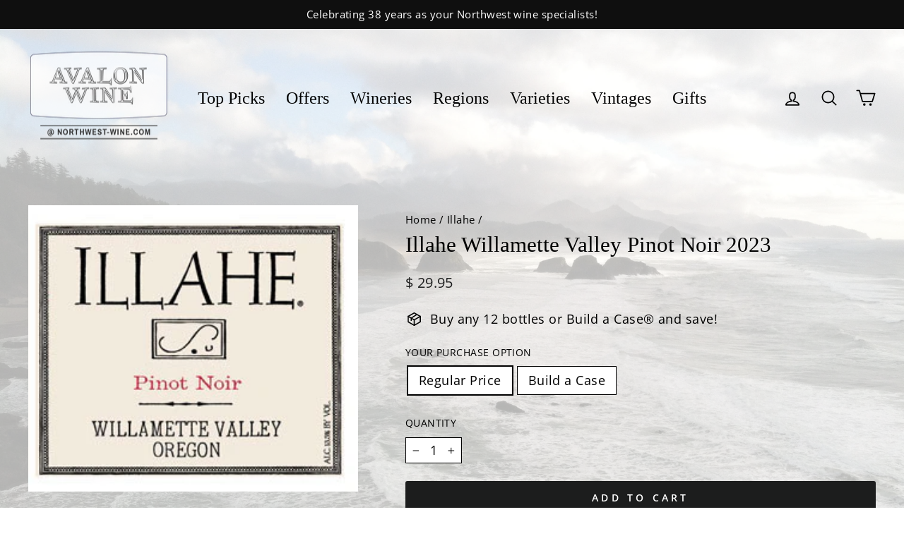

--- FILE ---
content_type: text/html; charset=utf-8
request_url: https://northwest-wine.com/collections/illahe/products/illahe-willamette-valley-pinot-noir
body_size: 30936
content:
<!doctype html>
<html class="no-js" lang="en" dir="ltr">
<head>
  <meta charset="utf-8">
  <meta http-equiv="X-UA-Compatible" content="IE=edge,chrome=1">
  <meta name="viewport" content="width=device-width,initial-scale=1">
  <meta name="theme-color" content="#1c1d1d">
  <link rel="canonical" href="https://northwest-wine.com/products/illahe-willamette-valley-pinot-noir">
  <link rel="preconnect" href="https://cdn.shopify.com">
  <link rel="preconnect" href="https://fonts.shopifycdn.com">
  <link rel="dns-prefetch" href="https://productreviews.shopifycdn.com">
  <link rel="dns-prefetch" href="https://ajax.googleapis.com">
  <link rel="dns-prefetch" href="https://maps.googleapis.com">
  <link rel="dns-prefetch" href="https://maps.gstatic.com"><link rel="shortcut icon" href="//northwest-wine.com/cdn/shop/files/favicon_32x32.png?v=1652988157" type="image/png" /><title>Illahe Willamette Valley Pinot Noir 2023
&ndash; Avalon Wine
</title>
<meta name="description" content="This combines elegance with red-fruited intensity and palate-saturating yumminess. From Illahe: This year with its nice warm fall, coupled with our gentle and long native ferments, produced a delicious, elegant wine. The nose has strawberry, blackberry and rose garden aromatics with a velvety tannin structure and racy "><meta property="og:site_name" content="Avalon Wine">
  <meta property="og:url" content="https://northwest-wine.com/products/illahe-willamette-valley-pinot-noir">
  <meta property="og:title" content="Illahe Willamette Valley Pinot Noir 2023">
  <meta property="og:type" content="product">
  <meta property="og:description" content="This combines elegance with red-fruited intensity and palate-saturating yumminess. From Illahe: This year with its nice warm fall, coupled with our gentle and long native ferments, produced a delicious, elegant wine. The nose has strawberry, blackberry and rose garden aromatics with a velvety tannin structure and racy "><meta property="og:image" content="http://northwest-wine.com/cdn/shop/products/Illahe-Vineyards-Pinot-Noir-275p.jpg?v=1439328145">
    <meta property="og:image:secure_url" content="https://northwest-wine.com/cdn/shop/products/Illahe-Vineyards-Pinot-Noir-275p.jpg?v=1439328145">
    <meta property="og:image:width" content="275">
    <meta property="og:image:height" content="239"><meta name="twitter:site" content="@">
  <meta name="twitter:card" content="summary_large_image">
  <meta name="twitter:title" content="Illahe Willamette Valley Pinot Noir 2023">
  <meta name="twitter:description" content="This combines elegance with red-fruited intensity and palate-saturating yumminess. From Illahe: This year with its nice warm fall, coupled with our gentle and long native ferments, produced a delicious, elegant wine. The nose has strawberry, blackberry and rose garden aromatics with a velvety tannin structure and racy ">
<style data-shopify>
  @font-face {
  font-family: "Open Sans";
  font-weight: 400;
  font-style: normal;
  font-display: swap;
  src: url("//northwest-wine.com/cdn/fonts/open_sans/opensans_n4.c32e4d4eca5273f6d4ee95ddf54b5bbb75fc9b61.woff2") format("woff2"),
       url("//northwest-wine.com/cdn/fonts/open_sans/opensans_n4.5f3406f8d94162b37bfa232b486ac93ee892406d.woff") format("woff");
}


  @font-face {
  font-family: "Open Sans";
  font-weight: 600;
  font-style: normal;
  font-display: swap;
  src: url("//northwest-wine.com/cdn/fonts/open_sans/opensans_n6.15aeff3c913c3fe570c19cdfeed14ce10d09fb08.woff2") format("woff2"),
       url("//northwest-wine.com/cdn/fonts/open_sans/opensans_n6.14bef14c75f8837a87f70ce22013cb146ee3e9f3.woff") format("woff");
}

  @font-face {
  font-family: "Open Sans";
  font-weight: 400;
  font-style: italic;
  font-display: swap;
  src: url("//northwest-wine.com/cdn/fonts/open_sans/opensans_i4.6f1d45f7a46916cc95c694aab32ecbf7509cbf33.woff2") format("woff2"),
       url("//northwest-wine.com/cdn/fonts/open_sans/opensans_i4.4efaa52d5a57aa9a57c1556cc2b7465d18839daa.woff") format("woff");
}

  @font-face {
  font-family: "Open Sans";
  font-weight: 600;
  font-style: italic;
  font-display: swap;
  src: url("//northwest-wine.com/cdn/fonts/open_sans/opensans_i6.828bbc1b99433eacd7d50c9f0c1bfe16f27b89a3.woff2") format("woff2"),
       url("//northwest-wine.com/cdn/fonts/open_sans/opensans_i6.a79e1402e2bbd56b8069014f43ff9c422c30d057.woff") format("woff");
}

</style><link href="//northwest-wine.com/cdn/shop/t/16/assets/theme.css?v=62024028642316950071712761701" rel="stylesheet" type="text/css" media="all" />
<style data-shopify>:root {
    --typeHeaderPrimary: Garamond;
    --typeHeaderFallback: Baskerville, Caslon, serif;
    --typeHeaderSize: 36px;
    --typeHeaderWeight: 400;
    --typeHeaderLineHeight: 1;
    --typeHeaderSpacing: 0.0em;

    --typeBasePrimary:"Open Sans";
    --typeBaseFallback:sans-serif;
    --typeBaseSize: 18px;
    --typeBaseWeight: 400;
    --typeBaseSpacing: 0.025em;
    --typeBaseLineHeight: 1.4;

    --typeCollectionTitle: 20px;

    --iconWeight: 4px;
    --iconLinecaps: round;

    
      --buttonRadius: 3px;
    

    --colorGridOverlayOpacity: 0.1;
  }

  .placeholder-content {
    background-image: linear-gradient(100deg, rgba(0,0,0,0) 40%, rgba(0, 0, 0, 0.0) 63%, rgba(0,0,0,0) 79%);
  }</style><script>
    document.documentElement.className = document.documentElement.className.replace('no-js', 'js');

    window.theme = window.theme || {};
    theme.routes = {
      home: "/",
      cart: "/cart.js",
      cartPage: "/cart",
      cartAdd: "/cart/add.js",
      cartChange: "/cart/change.js",
      search: "/search"
    };
    theme.strings = {
      soldOut: "Sold Out",
      unavailable: "Unavailable",
      inStockLabel: "In stock, ready to ship",
      stockLabel: "Low stock - [count] items left",
      willNotShipUntil: "Ready to ship [date]",
      willBeInStockAfter: "Back in stock [date]",
      waitingForStock: "Inventory on the way",
      savePrice: "Save [saved_amount]",
      cartEmpty: "Your cart is currently empty.",
      cartTermsConfirmation: "You must agree with the terms and conditions of sales to check out",
      searchCollections: "Collections:",
      searchPages: "Pages:",
      searchArticles: "Articles:"
    };
    theme.settings = {
      dynamicVariantsEnable: true,
      cartType: "drawer",
      isCustomerTemplate: false,
      moneyFormat: "$ {{amount}}",
      saveType: "percent",
      productImageSize: "square",
      productImageCover: false,
      predictiveSearch: true,
      predictiveSearchType: "product",
      quickView: true,
      themeName: 'Impulse',
      themeVersion: "6.0.1"
    };
  </script>

  <script>window.performance && window.performance.mark && window.performance.mark('shopify.content_for_header.start');</script><meta id="shopify-digital-wallet" name="shopify-digital-wallet" content="/8405679/digital_wallets/dialog">
<link rel="alternate" type="application/json+oembed" href="https://northwest-wine.com/products/illahe-willamette-valley-pinot-noir.oembed">
<script async="async" src="/checkouts/internal/preloads.js?locale=en-US"></script>
<script id="shopify-features" type="application/json">{"accessToken":"863cdd6886581ff914ff139aab4c5137","betas":["rich-media-storefront-analytics"],"domain":"northwest-wine.com","predictiveSearch":true,"shopId":8405679,"locale":"en"}</script>
<script>var Shopify = Shopify || {};
Shopify.shop = "avalon-3.myshopify.com";
Shopify.locale = "en";
Shopify.currency = {"active":"USD","rate":"1.0"};
Shopify.country = "US";
Shopify.theme = {"name":"Impulse 6 - New ML edits","id":141265240315,"schema_name":"Impulse","schema_version":"6.0.1","theme_store_id":857,"role":"main"};
Shopify.theme.handle = "null";
Shopify.theme.style = {"id":null,"handle":null};
Shopify.cdnHost = "northwest-wine.com/cdn";
Shopify.routes = Shopify.routes || {};
Shopify.routes.root = "/";</script>
<script type="module">!function(o){(o.Shopify=o.Shopify||{}).modules=!0}(window);</script>
<script>!function(o){function n(){var o=[];function n(){o.push(Array.prototype.slice.apply(arguments))}return n.q=o,n}var t=o.Shopify=o.Shopify||{};t.loadFeatures=n(),t.autoloadFeatures=n()}(window);</script>
<script id="shop-js-analytics" type="application/json">{"pageType":"product"}</script>
<script defer="defer" async type="module" src="//northwest-wine.com/cdn/shopifycloud/shop-js/modules/v2/client.init-shop-cart-sync_C5BV16lS.en.esm.js"></script>
<script defer="defer" async type="module" src="//northwest-wine.com/cdn/shopifycloud/shop-js/modules/v2/chunk.common_CygWptCX.esm.js"></script>
<script type="module">
  await import("//northwest-wine.com/cdn/shopifycloud/shop-js/modules/v2/client.init-shop-cart-sync_C5BV16lS.en.esm.js");
await import("//northwest-wine.com/cdn/shopifycloud/shop-js/modules/v2/chunk.common_CygWptCX.esm.js");

  window.Shopify.SignInWithShop?.initShopCartSync?.({"fedCMEnabled":true,"windoidEnabled":true});

</script>
<script>(function() {
  var isLoaded = false;
  function asyncLoad() {
    if (isLoaded) return;
    isLoaded = true;
    var urls = ["https:\/\/shy.elfsight.com\/p\/platform.js?shop=avalon-3.myshopify.com","https:\/\/av-northern-apps.com\/js\/agecheckerplus_mG35tH2eGxRu7PQW.js?shop=avalon-3.myshopify.com","https:\/\/aiodstag.cirkleinc.com\/?shop=avalon-3.myshopify.com"];
    for (var i = 0; i < urls.length; i++) {
      var s = document.createElement('script');
      s.type = 'text/javascript';
      s.async = true;
      s.src = urls[i];
      var x = document.getElementsByTagName('script')[0];
      x.parentNode.insertBefore(s, x);
    }
  };
  if(window.attachEvent) {
    window.attachEvent('onload', asyncLoad);
  } else {
    window.addEventListener('load', asyncLoad, false);
  }
})();</script>
<script id="__st">var __st={"a":8405679,"offset":-28800,"reqid":"b8f524a7-a25a-4324-b9fd-4a020a8cf37a-1768829541","pageurl":"northwest-wine.com\/collections\/illahe\/products\/illahe-willamette-valley-pinot-noir","u":"657b6f8a1c8d","p":"product","rtyp":"product","rid":1815679489};</script>
<script>window.ShopifyPaypalV4VisibilityTracking = true;</script>
<script id="captcha-bootstrap">!function(){'use strict';const t='contact',e='account',n='new_comment',o=[[t,t],['blogs',n],['comments',n],[t,'customer']],c=[[e,'customer_login'],[e,'guest_login'],[e,'recover_customer_password'],[e,'create_customer']],r=t=>t.map((([t,e])=>`form[action*='/${t}']:not([data-nocaptcha='true']) input[name='form_type'][value='${e}']`)).join(','),a=t=>()=>t?[...document.querySelectorAll(t)].map((t=>t.form)):[];function s(){const t=[...o],e=r(t);return a(e)}const i='password',u='form_key',d=['recaptcha-v3-token','g-recaptcha-response','h-captcha-response',i],f=()=>{try{return window.sessionStorage}catch{return}},m='__shopify_v',_=t=>t.elements[u];function p(t,e,n=!1){try{const o=window.sessionStorage,c=JSON.parse(o.getItem(e)),{data:r}=function(t){const{data:e,action:n}=t;return t[m]||n?{data:e,action:n}:{data:t,action:n}}(c);for(const[e,n]of Object.entries(r))t.elements[e]&&(t.elements[e].value=n);n&&o.removeItem(e)}catch(o){console.error('form repopulation failed',{error:o})}}const l='form_type',E='cptcha';function T(t){t.dataset[E]=!0}const w=window,h=w.document,L='Shopify',v='ce_forms',y='captcha';let A=!1;((t,e)=>{const n=(g='f06e6c50-85a8-45c8-87d0-21a2b65856fe',I='https://cdn.shopify.com/shopifycloud/storefront-forms-hcaptcha/ce_storefront_forms_captcha_hcaptcha.v1.5.2.iife.js',D={infoText:'Protected by hCaptcha',privacyText:'Privacy',termsText:'Terms'},(t,e,n)=>{const o=w[L][v],c=o.bindForm;if(c)return c(t,g,e,D).then(n);var r;o.q.push([[t,g,e,D],n]),r=I,A||(h.body.append(Object.assign(h.createElement('script'),{id:'captcha-provider',async:!0,src:r})),A=!0)});var g,I,D;w[L]=w[L]||{},w[L][v]=w[L][v]||{},w[L][v].q=[],w[L][y]=w[L][y]||{},w[L][y].protect=function(t,e){n(t,void 0,e),T(t)},Object.freeze(w[L][y]),function(t,e,n,w,h,L){const[v,y,A,g]=function(t,e,n){const i=e?o:[],u=t?c:[],d=[...i,...u],f=r(d),m=r(i),_=r(d.filter((([t,e])=>n.includes(e))));return[a(f),a(m),a(_),s()]}(w,h,L),I=t=>{const e=t.target;return e instanceof HTMLFormElement?e:e&&e.form},D=t=>v().includes(t);t.addEventListener('submit',(t=>{const e=I(t);if(!e)return;const n=D(e)&&!e.dataset.hcaptchaBound&&!e.dataset.recaptchaBound,o=_(e),c=g().includes(e)&&(!o||!o.value);(n||c)&&t.preventDefault(),c&&!n&&(function(t){try{if(!f())return;!function(t){const e=f();if(!e)return;const n=_(t);if(!n)return;const o=n.value;o&&e.removeItem(o)}(t);const e=Array.from(Array(32),(()=>Math.random().toString(36)[2])).join('');!function(t,e){_(t)||t.append(Object.assign(document.createElement('input'),{type:'hidden',name:u})),t.elements[u].value=e}(t,e),function(t,e){const n=f();if(!n)return;const o=[...t.querySelectorAll(`input[type='${i}']`)].map((({name:t})=>t)),c=[...d,...o],r={};for(const[a,s]of new FormData(t).entries())c.includes(a)||(r[a]=s);n.setItem(e,JSON.stringify({[m]:1,action:t.action,data:r}))}(t,e)}catch(e){console.error('failed to persist form',e)}}(e),e.submit())}));const S=(t,e)=>{t&&!t.dataset[E]&&(n(t,e.some((e=>e===t))),T(t))};for(const o of['focusin','change'])t.addEventListener(o,(t=>{const e=I(t);D(e)&&S(e,y())}));const B=e.get('form_key'),M=e.get(l),P=B&&M;t.addEventListener('DOMContentLoaded',(()=>{const t=y();if(P)for(const e of t)e.elements[l].value===M&&p(e,B);[...new Set([...A(),...v().filter((t=>'true'===t.dataset.shopifyCaptcha))])].forEach((e=>S(e,t)))}))}(h,new URLSearchParams(w.location.search),n,t,e,['guest_login'])})(!0,!0)}();</script>
<script integrity="sha256-4kQ18oKyAcykRKYeNunJcIwy7WH5gtpwJnB7kiuLZ1E=" data-source-attribution="shopify.loadfeatures" defer="defer" src="//northwest-wine.com/cdn/shopifycloud/storefront/assets/storefront/load_feature-a0a9edcb.js" crossorigin="anonymous"></script>
<script data-source-attribution="shopify.dynamic_checkout.dynamic.init">var Shopify=Shopify||{};Shopify.PaymentButton=Shopify.PaymentButton||{isStorefrontPortableWallets:!0,init:function(){window.Shopify.PaymentButton.init=function(){};var t=document.createElement("script");t.src="https://northwest-wine.com/cdn/shopifycloud/portable-wallets/latest/portable-wallets.en.js",t.type="module",document.head.appendChild(t)}};
</script>
<script data-source-attribution="shopify.dynamic_checkout.buyer_consent">
  function portableWalletsHideBuyerConsent(e){var t=document.getElementById("shopify-buyer-consent"),n=document.getElementById("shopify-subscription-policy-button");t&&n&&(t.classList.add("hidden"),t.setAttribute("aria-hidden","true"),n.removeEventListener("click",e))}function portableWalletsShowBuyerConsent(e){var t=document.getElementById("shopify-buyer-consent"),n=document.getElementById("shopify-subscription-policy-button");t&&n&&(t.classList.remove("hidden"),t.removeAttribute("aria-hidden"),n.addEventListener("click",e))}window.Shopify?.PaymentButton&&(window.Shopify.PaymentButton.hideBuyerConsent=portableWalletsHideBuyerConsent,window.Shopify.PaymentButton.showBuyerConsent=portableWalletsShowBuyerConsent);
</script>
<script data-source-attribution="shopify.dynamic_checkout.cart.bootstrap">document.addEventListener("DOMContentLoaded",(function(){function t(){return document.querySelector("shopify-accelerated-checkout-cart, shopify-accelerated-checkout")}if(t())Shopify.PaymentButton.init();else{new MutationObserver((function(e,n){t()&&(Shopify.PaymentButton.init(),n.disconnect())})).observe(document.body,{childList:!0,subtree:!0})}}));
</script>
<link id="shopify-accelerated-checkout-styles" rel="stylesheet" media="screen" href="https://northwest-wine.com/cdn/shopifycloud/portable-wallets/latest/accelerated-checkout-backwards-compat.css" crossorigin="anonymous">
<style id="shopify-accelerated-checkout-cart">
        #shopify-buyer-consent {
  margin-top: 1em;
  display: inline-block;
  width: 100%;
}

#shopify-buyer-consent.hidden {
  display: none;
}

#shopify-subscription-policy-button {
  background: none;
  border: none;
  padding: 0;
  text-decoration: underline;
  font-size: inherit;
  cursor: pointer;
}

#shopify-subscription-policy-button::before {
  box-shadow: none;
}

      </style>

<script>window.performance && window.performance.mark && window.performance.mark('shopify.content_for_header.end');</script>

  <script src="//northwest-wine.com/cdn/shop/t/16/assets/vendor-scripts-v11.js" defer="defer"></script><script src="//northwest-wine.com/cdn/shop/t/16/assets/theme.js?v=47592256396192681461712761387" defer="defer"></script><link href="https://monorail-edge.shopifysvc.com" rel="dns-prefetch">
<script>(function(){if ("sendBeacon" in navigator && "performance" in window) {try {var session_token_from_headers = performance.getEntriesByType('navigation')[0].serverTiming.find(x => x.name == '_s').description;} catch {var session_token_from_headers = undefined;}var session_cookie_matches = document.cookie.match(/_shopify_s=([^;]*)/);var session_token_from_cookie = session_cookie_matches && session_cookie_matches.length === 2 ? session_cookie_matches[1] : "";var session_token = session_token_from_headers || session_token_from_cookie || "";function handle_abandonment_event(e) {var entries = performance.getEntries().filter(function(entry) {return /monorail-edge.shopifysvc.com/.test(entry.name);});if (!window.abandonment_tracked && entries.length === 0) {window.abandonment_tracked = true;var currentMs = Date.now();var navigation_start = performance.timing.navigationStart;var payload = {shop_id: 8405679,url: window.location.href,navigation_start,duration: currentMs - navigation_start,session_token,page_type: "product"};window.navigator.sendBeacon("https://monorail-edge.shopifysvc.com/v1/produce", JSON.stringify({schema_id: "online_store_buyer_site_abandonment/1.1",payload: payload,metadata: {event_created_at_ms: currentMs,event_sent_at_ms: currentMs}}));}}window.addEventListener('pagehide', handle_abandonment_event);}}());</script>
<script id="web-pixels-manager-setup">(function e(e,d,r,n,o){if(void 0===o&&(o={}),!Boolean(null===(a=null===(i=window.Shopify)||void 0===i?void 0:i.analytics)||void 0===a?void 0:a.replayQueue)){var i,a;window.Shopify=window.Shopify||{};var t=window.Shopify;t.analytics=t.analytics||{};var s=t.analytics;s.replayQueue=[],s.publish=function(e,d,r){return s.replayQueue.push([e,d,r]),!0};try{self.performance.mark("wpm:start")}catch(e){}var l=function(){var e={modern:/Edge?\/(1{2}[4-9]|1[2-9]\d|[2-9]\d{2}|\d{4,})\.\d+(\.\d+|)|Firefox\/(1{2}[4-9]|1[2-9]\d|[2-9]\d{2}|\d{4,})\.\d+(\.\d+|)|Chrom(ium|e)\/(9{2}|\d{3,})\.\d+(\.\d+|)|(Maci|X1{2}).+ Version\/(15\.\d+|(1[6-9]|[2-9]\d|\d{3,})\.\d+)([,.]\d+|)( \(\w+\)|)( Mobile\/\w+|) Safari\/|Chrome.+OPR\/(9{2}|\d{3,})\.\d+\.\d+|(CPU[ +]OS|iPhone[ +]OS|CPU[ +]iPhone|CPU IPhone OS|CPU iPad OS)[ +]+(15[._]\d+|(1[6-9]|[2-9]\d|\d{3,})[._]\d+)([._]\d+|)|Android:?[ /-](13[3-9]|1[4-9]\d|[2-9]\d{2}|\d{4,})(\.\d+|)(\.\d+|)|Android.+Firefox\/(13[5-9]|1[4-9]\d|[2-9]\d{2}|\d{4,})\.\d+(\.\d+|)|Android.+Chrom(ium|e)\/(13[3-9]|1[4-9]\d|[2-9]\d{2}|\d{4,})\.\d+(\.\d+|)|SamsungBrowser\/([2-9]\d|\d{3,})\.\d+/,legacy:/Edge?\/(1[6-9]|[2-9]\d|\d{3,})\.\d+(\.\d+|)|Firefox\/(5[4-9]|[6-9]\d|\d{3,})\.\d+(\.\d+|)|Chrom(ium|e)\/(5[1-9]|[6-9]\d|\d{3,})\.\d+(\.\d+|)([\d.]+$|.*Safari\/(?![\d.]+ Edge\/[\d.]+$))|(Maci|X1{2}).+ Version\/(10\.\d+|(1[1-9]|[2-9]\d|\d{3,})\.\d+)([,.]\d+|)( \(\w+\)|)( Mobile\/\w+|) Safari\/|Chrome.+OPR\/(3[89]|[4-9]\d|\d{3,})\.\d+\.\d+|(CPU[ +]OS|iPhone[ +]OS|CPU[ +]iPhone|CPU IPhone OS|CPU iPad OS)[ +]+(10[._]\d+|(1[1-9]|[2-9]\d|\d{3,})[._]\d+)([._]\d+|)|Android:?[ /-](13[3-9]|1[4-9]\d|[2-9]\d{2}|\d{4,})(\.\d+|)(\.\d+|)|Mobile Safari.+OPR\/([89]\d|\d{3,})\.\d+\.\d+|Android.+Firefox\/(13[5-9]|1[4-9]\d|[2-9]\d{2}|\d{4,})\.\d+(\.\d+|)|Android.+Chrom(ium|e)\/(13[3-9]|1[4-9]\d|[2-9]\d{2}|\d{4,})\.\d+(\.\d+|)|Android.+(UC? ?Browser|UCWEB|U3)[ /]?(15\.([5-9]|\d{2,})|(1[6-9]|[2-9]\d|\d{3,})\.\d+)\.\d+|SamsungBrowser\/(5\.\d+|([6-9]|\d{2,})\.\d+)|Android.+MQ{2}Browser\/(14(\.(9|\d{2,})|)|(1[5-9]|[2-9]\d|\d{3,})(\.\d+|))(\.\d+|)|K[Aa][Ii]OS\/(3\.\d+|([4-9]|\d{2,})\.\d+)(\.\d+|)/},d=e.modern,r=e.legacy,n=navigator.userAgent;return n.match(d)?"modern":n.match(r)?"legacy":"unknown"}(),u="modern"===l?"modern":"legacy",c=(null!=n?n:{modern:"",legacy:""})[u],f=function(e){return[e.baseUrl,"/wpm","/b",e.hashVersion,"modern"===e.buildTarget?"m":"l",".js"].join("")}({baseUrl:d,hashVersion:r,buildTarget:u}),m=function(e){var d=e.version,r=e.bundleTarget,n=e.surface,o=e.pageUrl,i=e.monorailEndpoint;return{emit:function(e){var a=e.status,t=e.errorMsg,s=(new Date).getTime(),l=JSON.stringify({metadata:{event_sent_at_ms:s},events:[{schema_id:"web_pixels_manager_load/3.1",payload:{version:d,bundle_target:r,page_url:o,status:a,surface:n,error_msg:t},metadata:{event_created_at_ms:s}}]});if(!i)return console&&console.warn&&console.warn("[Web Pixels Manager] No Monorail endpoint provided, skipping logging."),!1;try{return self.navigator.sendBeacon.bind(self.navigator)(i,l)}catch(e){}var u=new XMLHttpRequest;try{return u.open("POST",i,!0),u.setRequestHeader("Content-Type","text/plain"),u.send(l),!0}catch(e){return console&&console.warn&&console.warn("[Web Pixels Manager] Got an unhandled error while logging to Monorail."),!1}}}}({version:r,bundleTarget:l,surface:e.surface,pageUrl:self.location.href,monorailEndpoint:e.monorailEndpoint});try{o.browserTarget=l,function(e){var d=e.src,r=e.async,n=void 0===r||r,o=e.onload,i=e.onerror,a=e.sri,t=e.scriptDataAttributes,s=void 0===t?{}:t,l=document.createElement("script"),u=document.querySelector("head"),c=document.querySelector("body");if(l.async=n,l.src=d,a&&(l.integrity=a,l.crossOrigin="anonymous"),s)for(var f in s)if(Object.prototype.hasOwnProperty.call(s,f))try{l.dataset[f]=s[f]}catch(e){}if(o&&l.addEventListener("load",o),i&&l.addEventListener("error",i),u)u.appendChild(l);else{if(!c)throw new Error("Did not find a head or body element to append the script");c.appendChild(l)}}({src:f,async:!0,onload:function(){if(!function(){var e,d;return Boolean(null===(d=null===(e=window.Shopify)||void 0===e?void 0:e.analytics)||void 0===d?void 0:d.initialized)}()){var d=window.webPixelsManager.init(e)||void 0;if(d){var r=window.Shopify.analytics;r.replayQueue.forEach((function(e){var r=e[0],n=e[1],o=e[2];d.publishCustomEvent(r,n,o)})),r.replayQueue=[],r.publish=d.publishCustomEvent,r.visitor=d.visitor,r.initialized=!0}}},onerror:function(){return m.emit({status:"failed",errorMsg:"".concat(f," has failed to load")})},sri:function(e){var d=/^sha384-[A-Za-z0-9+/=]+$/;return"string"==typeof e&&d.test(e)}(c)?c:"",scriptDataAttributes:o}),m.emit({status:"loading"})}catch(e){m.emit({status:"failed",errorMsg:(null==e?void 0:e.message)||"Unknown error"})}}})({shopId: 8405679,storefrontBaseUrl: "https://northwest-wine.com",extensionsBaseUrl: "https://extensions.shopifycdn.com/cdn/shopifycloud/web-pixels-manager",monorailEndpoint: "https://monorail-edge.shopifysvc.com/unstable/produce_batch",surface: "storefront-renderer",enabledBetaFlags: ["2dca8a86"],webPixelsConfigList: [{"id":"445481211","configuration":"{\"config\":\"{\\\"pixel_id\\\":\\\"G-V0KPN5RE7P\\\",\\\"gtag_events\\\":[{\\\"type\\\":\\\"purchase\\\",\\\"action_label\\\":\\\"G-V0KPN5RE7P\\\"},{\\\"type\\\":\\\"page_view\\\",\\\"action_label\\\":\\\"G-V0KPN5RE7P\\\"},{\\\"type\\\":\\\"view_item\\\",\\\"action_label\\\":\\\"G-V0KPN5RE7P\\\"},{\\\"type\\\":\\\"search\\\",\\\"action_label\\\":\\\"G-V0KPN5RE7P\\\"},{\\\"type\\\":\\\"add_to_cart\\\",\\\"action_label\\\":\\\"G-V0KPN5RE7P\\\"},{\\\"type\\\":\\\"begin_checkout\\\",\\\"action_label\\\":\\\"G-V0KPN5RE7P\\\"},{\\\"type\\\":\\\"add_payment_info\\\",\\\"action_label\\\":\\\"G-V0KPN5RE7P\\\"}],\\\"enable_monitoring_mode\\\":false}\"}","eventPayloadVersion":"v1","runtimeContext":"OPEN","scriptVersion":"b2a88bafab3e21179ed38636efcd8a93","type":"APP","apiClientId":1780363,"privacyPurposes":[],"dataSharingAdjustments":{"protectedCustomerApprovalScopes":["read_customer_address","read_customer_email","read_customer_name","read_customer_personal_data","read_customer_phone"]}},{"id":"84082939","eventPayloadVersion":"v1","runtimeContext":"LAX","scriptVersion":"1","type":"CUSTOM","privacyPurposes":["ANALYTICS"],"name":"Google Analytics tag (migrated)"},{"id":"shopify-app-pixel","configuration":"{}","eventPayloadVersion":"v1","runtimeContext":"STRICT","scriptVersion":"0450","apiClientId":"shopify-pixel","type":"APP","privacyPurposes":["ANALYTICS","MARKETING"]},{"id":"shopify-custom-pixel","eventPayloadVersion":"v1","runtimeContext":"LAX","scriptVersion":"0450","apiClientId":"shopify-pixel","type":"CUSTOM","privacyPurposes":["ANALYTICS","MARKETING"]}],isMerchantRequest: false,initData: {"shop":{"name":"Avalon Wine","paymentSettings":{"currencyCode":"USD"},"myshopifyDomain":"avalon-3.myshopify.com","countryCode":"US","storefrontUrl":"https:\/\/northwest-wine.com"},"customer":null,"cart":null,"checkout":null,"productVariants":[{"price":{"amount":29.95,"currencyCode":"USD"},"product":{"title":"Illahe Willamette Valley Pinot Noir 2023","vendor":"Illahe","id":"1815679489","untranslatedTitle":"Illahe Willamette Valley Pinot Noir 2023","url":"\/products\/illahe-willamette-valley-pinot-noir","type":"Pinot noir"},"id":"5514204801","image":{"src":"\/\/northwest-wine.com\/cdn\/shop\/products\/Illahe-Vineyards-Pinot-Noir-275p.jpg?v=1439328145"},"sku":null,"title":"Regular Price","untranslatedTitle":"Regular Price"},{"price":{"amount":26.95,"currencyCode":"USD"},"product":{"title":"Illahe Willamette Valley Pinot Noir 2023","vendor":"Illahe","id":"1815679489","untranslatedTitle":"Illahe Willamette Valley Pinot Noir 2023","url":"\/products\/illahe-willamette-valley-pinot-noir","type":"Pinot noir"},"id":"7786816129","image":{"src":"\/\/northwest-wine.com\/cdn\/shop\/products\/Illahe-Vineyards-Pinot-Noir-275p.jpg?v=1439328145"},"sku":null,"title":"Build a Case","untranslatedTitle":"Build a Case"}],"purchasingCompany":null},},"https://northwest-wine.com/cdn","fcfee988w5aeb613cpc8e4bc33m6693e112",{"modern":"","legacy":""},{"shopId":"8405679","storefrontBaseUrl":"https:\/\/northwest-wine.com","extensionBaseUrl":"https:\/\/extensions.shopifycdn.com\/cdn\/shopifycloud\/web-pixels-manager","surface":"storefront-renderer","enabledBetaFlags":"[\"2dca8a86\"]","isMerchantRequest":"false","hashVersion":"fcfee988w5aeb613cpc8e4bc33m6693e112","publish":"custom","events":"[[\"page_viewed\",{}],[\"product_viewed\",{\"productVariant\":{\"price\":{\"amount\":29.95,\"currencyCode\":\"USD\"},\"product\":{\"title\":\"Illahe Willamette Valley Pinot Noir 2023\",\"vendor\":\"Illahe\",\"id\":\"1815679489\",\"untranslatedTitle\":\"Illahe Willamette Valley Pinot Noir 2023\",\"url\":\"\/products\/illahe-willamette-valley-pinot-noir\",\"type\":\"Pinot noir\"},\"id\":\"5514204801\",\"image\":{\"src\":\"\/\/northwest-wine.com\/cdn\/shop\/products\/Illahe-Vineyards-Pinot-Noir-275p.jpg?v=1439328145\"},\"sku\":null,\"title\":\"Regular Price\",\"untranslatedTitle\":\"Regular Price\"}}]]"});</script><script>
  window.ShopifyAnalytics = window.ShopifyAnalytics || {};
  window.ShopifyAnalytics.meta = window.ShopifyAnalytics.meta || {};
  window.ShopifyAnalytics.meta.currency = 'USD';
  var meta = {"product":{"id":1815679489,"gid":"gid:\/\/shopify\/Product\/1815679489","vendor":"Illahe","type":"Pinot noir","handle":"illahe-willamette-valley-pinot-noir","variants":[{"id":5514204801,"price":2995,"name":"Illahe Willamette Valley Pinot Noir 2023 - Regular Price","public_title":"Regular Price","sku":null},{"id":7786816129,"price":2695,"name":"Illahe Willamette Valley Pinot Noir 2023 - Build a Case","public_title":"Build a Case","sku":null}],"remote":false},"page":{"pageType":"product","resourceType":"product","resourceId":1815679489,"requestId":"b8f524a7-a25a-4324-b9fd-4a020a8cf37a-1768829541"}};
  for (var attr in meta) {
    window.ShopifyAnalytics.meta[attr] = meta[attr];
  }
</script>
<script class="analytics">
  (function () {
    var customDocumentWrite = function(content) {
      var jquery = null;

      if (window.jQuery) {
        jquery = window.jQuery;
      } else if (window.Checkout && window.Checkout.$) {
        jquery = window.Checkout.$;
      }

      if (jquery) {
        jquery('body').append(content);
      }
    };

    var hasLoggedConversion = function(token) {
      if (token) {
        return document.cookie.indexOf('loggedConversion=' + token) !== -1;
      }
      return false;
    }

    var setCookieIfConversion = function(token) {
      if (token) {
        var twoMonthsFromNow = new Date(Date.now());
        twoMonthsFromNow.setMonth(twoMonthsFromNow.getMonth() + 2);

        document.cookie = 'loggedConversion=' + token + '; expires=' + twoMonthsFromNow;
      }
    }

    var trekkie = window.ShopifyAnalytics.lib = window.trekkie = window.trekkie || [];
    if (trekkie.integrations) {
      return;
    }
    trekkie.methods = [
      'identify',
      'page',
      'ready',
      'track',
      'trackForm',
      'trackLink'
    ];
    trekkie.factory = function(method) {
      return function() {
        var args = Array.prototype.slice.call(arguments);
        args.unshift(method);
        trekkie.push(args);
        return trekkie;
      };
    };
    for (var i = 0; i < trekkie.methods.length; i++) {
      var key = trekkie.methods[i];
      trekkie[key] = trekkie.factory(key);
    }
    trekkie.load = function(config) {
      trekkie.config = config || {};
      trekkie.config.initialDocumentCookie = document.cookie;
      var first = document.getElementsByTagName('script')[0];
      var script = document.createElement('script');
      script.type = 'text/javascript';
      script.onerror = function(e) {
        var scriptFallback = document.createElement('script');
        scriptFallback.type = 'text/javascript';
        scriptFallback.onerror = function(error) {
                var Monorail = {
      produce: function produce(monorailDomain, schemaId, payload) {
        var currentMs = new Date().getTime();
        var event = {
          schema_id: schemaId,
          payload: payload,
          metadata: {
            event_created_at_ms: currentMs,
            event_sent_at_ms: currentMs
          }
        };
        return Monorail.sendRequest("https://" + monorailDomain + "/v1/produce", JSON.stringify(event));
      },
      sendRequest: function sendRequest(endpointUrl, payload) {
        // Try the sendBeacon API
        if (window && window.navigator && typeof window.navigator.sendBeacon === 'function' && typeof window.Blob === 'function' && !Monorail.isIos12()) {
          var blobData = new window.Blob([payload], {
            type: 'text/plain'
          });

          if (window.navigator.sendBeacon(endpointUrl, blobData)) {
            return true;
          } // sendBeacon was not successful

        } // XHR beacon

        var xhr = new XMLHttpRequest();

        try {
          xhr.open('POST', endpointUrl);
          xhr.setRequestHeader('Content-Type', 'text/plain');
          xhr.send(payload);
        } catch (e) {
          console.log(e);
        }

        return false;
      },
      isIos12: function isIos12() {
        return window.navigator.userAgent.lastIndexOf('iPhone; CPU iPhone OS 12_') !== -1 || window.navigator.userAgent.lastIndexOf('iPad; CPU OS 12_') !== -1;
      }
    };
    Monorail.produce('monorail-edge.shopifysvc.com',
      'trekkie_storefront_load_errors/1.1',
      {shop_id: 8405679,
      theme_id: 141265240315,
      app_name: "storefront",
      context_url: window.location.href,
      source_url: "//northwest-wine.com/cdn/s/trekkie.storefront.cd680fe47e6c39ca5d5df5f0a32d569bc48c0f27.min.js"});

        };
        scriptFallback.async = true;
        scriptFallback.src = '//northwest-wine.com/cdn/s/trekkie.storefront.cd680fe47e6c39ca5d5df5f0a32d569bc48c0f27.min.js';
        first.parentNode.insertBefore(scriptFallback, first);
      };
      script.async = true;
      script.src = '//northwest-wine.com/cdn/s/trekkie.storefront.cd680fe47e6c39ca5d5df5f0a32d569bc48c0f27.min.js';
      first.parentNode.insertBefore(script, first);
    };
    trekkie.load(
      {"Trekkie":{"appName":"storefront","development":false,"defaultAttributes":{"shopId":8405679,"isMerchantRequest":null,"themeId":141265240315,"themeCityHash":"10591089131262153447","contentLanguage":"en","currency":"USD","eventMetadataId":"7ad377b1-0451-4061-81d3-d9ae5dcbbb32"},"isServerSideCookieWritingEnabled":true,"monorailRegion":"shop_domain","enabledBetaFlags":["65f19447"]},"Session Attribution":{},"S2S":{"facebookCapiEnabled":false,"source":"trekkie-storefront-renderer","apiClientId":580111}}
    );

    var loaded = false;
    trekkie.ready(function() {
      if (loaded) return;
      loaded = true;

      window.ShopifyAnalytics.lib = window.trekkie;

      var originalDocumentWrite = document.write;
      document.write = customDocumentWrite;
      try { window.ShopifyAnalytics.merchantGoogleAnalytics.call(this); } catch(error) {};
      document.write = originalDocumentWrite;

      window.ShopifyAnalytics.lib.page(null,{"pageType":"product","resourceType":"product","resourceId":1815679489,"requestId":"b8f524a7-a25a-4324-b9fd-4a020a8cf37a-1768829541","shopifyEmitted":true});

      var match = window.location.pathname.match(/checkouts\/(.+)\/(thank_you|post_purchase)/)
      var token = match? match[1]: undefined;
      if (!hasLoggedConversion(token)) {
        setCookieIfConversion(token);
        window.ShopifyAnalytics.lib.track("Viewed Product",{"currency":"USD","variantId":5514204801,"productId":1815679489,"productGid":"gid:\/\/shopify\/Product\/1815679489","name":"Illahe Willamette Valley Pinot Noir 2023 - Regular Price","price":"29.95","sku":null,"brand":"Illahe","variant":"Regular Price","category":"Pinot noir","nonInteraction":true,"remote":false},undefined,undefined,{"shopifyEmitted":true});
      window.ShopifyAnalytics.lib.track("monorail:\/\/trekkie_storefront_viewed_product\/1.1",{"currency":"USD","variantId":5514204801,"productId":1815679489,"productGid":"gid:\/\/shopify\/Product\/1815679489","name":"Illahe Willamette Valley Pinot Noir 2023 - Regular Price","price":"29.95","sku":null,"brand":"Illahe","variant":"Regular Price","category":"Pinot noir","nonInteraction":true,"remote":false,"referer":"https:\/\/northwest-wine.com\/collections\/illahe\/products\/illahe-willamette-valley-pinot-noir"});
      }
    });


        var eventsListenerScript = document.createElement('script');
        eventsListenerScript.async = true;
        eventsListenerScript.src = "//northwest-wine.com/cdn/shopifycloud/storefront/assets/shop_events_listener-3da45d37.js";
        document.getElementsByTagName('head')[0].appendChild(eventsListenerScript);

})();</script>
  <script>
  if (!window.ga || (window.ga && typeof window.ga !== 'function')) {
    window.ga = function ga() {
      (window.ga.q = window.ga.q || []).push(arguments);
      if (window.Shopify && window.Shopify.analytics && typeof window.Shopify.analytics.publish === 'function') {
        window.Shopify.analytics.publish("ga_stub_called", {}, {sendTo: "google_osp_migration"});
      }
      console.error("Shopify's Google Analytics stub called with:", Array.from(arguments), "\nSee https://help.shopify.com/manual/promoting-marketing/pixels/pixel-migration#google for more information.");
    };
    if (window.Shopify && window.Shopify.analytics && typeof window.Shopify.analytics.publish === 'function') {
      window.Shopify.analytics.publish("ga_stub_initialized", {}, {sendTo: "google_osp_migration"});
    }
  }
</script>
<script
  defer
  src="https://northwest-wine.com/cdn/shopifycloud/perf-kit/shopify-perf-kit-3.0.4.min.js"
  data-application="storefront-renderer"
  data-shop-id="8405679"
  data-render-region="gcp-us-central1"
  data-page-type="product"
  data-theme-instance-id="141265240315"
  data-theme-name="Impulse"
  data-theme-version="6.0.1"
  data-monorail-region="shop_domain"
  data-resource-timing-sampling-rate="10"
  data-shs="true"
  data-shs-beacon="true"
  data-shs-export-with-fetch="true"
  data-shs-logs-sample-rate="1"
  data-shs-beacon-endpoint="https://northwest-wine.com/api/collect"
></script>
</head>

<body class="template-product" data-center-text="true" data-button_style="round-slight" data-type_header_capitalize="false" data-type_headers_align_text="true" data-type_product_capitalize="true" data-swatch_style="round" >




    

    

    
    

    
    

    
    

    
    

    
    

    
    

    

    <div id="agp__root"></div>

    <script>
        window.agecheckerVsARddsz9 = {
            fields: {"ccb_confirmation":"QFw7fWSBpVZDmWX9U7","ccb_type":"birthday","cm_appearance_fields":"QFw7fWSBpVZDmWX9U7","cm_confirmation":"QFw7fWSBpVZDmWX9U7","cm_logo_image":[],"dcb_confirmation":"WeWwPFtL7cUkv7W3sArZ","dcb_hide":"QFw7fWSBpVZDmWX9U7","dcb_type":"birthday","logo_image":{"width":490,"height":331,"name":"Avalon Wine Logo (original).png","lastModified":1465231530738,"lastModifiedDate":"2016-06-06T16:45:30.738Z","size":40701,"type":"image\/png","url":"https:\/\/cdn.shopify.com\/s\/files\/1\/0840\/5679\/t\/12\/assets\/agecheckerVsARddsz9-logo_image.png?v=1659546213"}},
            images: {
                logo_image: '//northwest-wine.com/cdn/shop/t/16/assets/agecheckerVsARddsz9-logo_image_300x.png?v=153301198660925931061712761387',
                modal_image: '',
                background_image: '',
                cm_logo_image: '',
                cm_modal_image: '',
                cm_background_image: '',
            },
            callbacks: {},
            cartUrl: '/cart',
            
                product: {"id":1815679489,"title":"Illahe Willamette Valley Pinot Noir 2023","handle":"illahe-willamette-valley-pinot-noir","description":"\u003cp\u003e\u003cspan style=\"font-weight: 400;\"\u003eThis combines elegance with red-fruited intensity and palate-saturating yumminess.\u003c\/span\u003e\u003c\/p\u003e\n\u003cp\u003e\u003cspan style=\"font-weight: 400;\"\u003eFrom Illahe: This year with its nice warm fall, coupled with our gentle and long native ferments, produced a delicious, elegant wine. The nose has strawberry, blackberry and rose garden aromatics with a velvety tannin structure and racy acidity. The Willamette Valley will pair with your food throughout the winter and spring (and for years to come). The wine was 20% whole cluster and was aged in 10% new oak. \u003c\/span\u003e\u003c\/p\u003e\n\u003cp\u003e \u003c\/p\u003e","published_at":"2015-08-11T14:18:00-07:00","created_at":"2015-08-11T14:22:08-07:00","vendor":"Illahe","type":"Pinot noir","tags":["Estate","meta-discount build a case","Pinot Noir","Willamette Valley"],"price":2695,"price_min":2695,"price_max":2995,"available":true,"price_varies":true,"compare_at_price":null,"compare_at_price_min":0,"compare_at_price_max":0,"compare_at_price_varies":false,"variants":[{"id":5514204801,"title":"Regular Price","option1":"Regular Price","option2":null,"option3":null,"sku":null,"requires_shipping":true,"taxable":true,"featured_image":null,"available":true,"name":"Illahe Willamette Valley Pinot Noir 2023 - Regular Price","public_title":"Regular Price","options":["Regular Price"],"price":2995,"weight":1814,"compare_at_price":null,"inventory_quantity":13,"inventory_management":"shopify","inventory_policy":"deny","barcode":null,"requires_selling_plan":false,"selling_plan_allocations":[]},{"id":7786816129,"title":"Build a Case","option1":"Build a Case","option2":null,"option3":null,"sku":null,"requires_shipping":true,"taxable":true,"featured_image":null,"available":true,"name":"Illahe Willamette Valley Pinot Noir 2023 - Build a Case","public_title":"Build a Case","options":["Build a Case"],"price":2695,"weight":1814,"compare_at_price":null,"inventory_quantity":33,"inventory_management":"shopify","inventory_policy":"deny","barcode":null,"requires_selling_plan":false,"selling_plan_allocations":[]}],"images":["\/\/northwest-wine.com\/cdn\/shop\/products\/Illahe-Vineyards-Pinot-Noir-275p.jpg?v=1439328145"],"featured_image":"\/\/northwest-wine.com\/cdn\/shop\/products\/Illahe-Vineyards-Pinot-Noir-275p.jpg?v=1439328145","options":["Your Purchase Option"],"media":[{"alt":null,"id":49322098750,"position":1,"preview_image":{"aspect_ratio":1.151,"height":239,"width":275,"src":"\/\/northwest-wine.com\/cdn\/shop\/products\/Illahe-Vineyards-Pinot-Noir-275p.jpg?v=1439328145"},"aspect_ratio":1.151,"height":239,"media_type":"image","src":"\/\/northwest-wine.com\/cdn\/shop\/products\/Illahe-Vineyards-Pinot-Noir-275p.jpg?v=1439328145","width":275}],"requires_selling_plan":false,"selling_plan_groups":[],"content":"\u003cp\u003e\u003cspan style=\"font-weight: 400;\"\u003eThis combines elegance with red-fruited intensity and palate-saturating yumminess.\u003c\/span\u003e\u003c\/p\u003e\n\u003cp\u003e\u003cspan style=\"font-weight: 400;\"\u003eFrom Illahe: This year with its nice warm fall, coupled with our gentle and long native ferments, produced a delicious, elegant wine. The nose has strawberry, blackberry and rose garden aromatics with a velvety tannin structure and racy acidity. The Willamette Valley will pair with your food throughout the winter and spring (and for years to come). The wine was 20% whole cluster and was aged in 10% new oak. \u003c\/span\u003e\u003c\/p\u003e\n\u003cp\u003e \u003c\/p\u003e"},
            
            
        };

        window.agecheckerVsARddsz9.removeNoPeekScreen = function() {
            var el = document.getElementById('agp__noPeekScreen');
            el && el.remove();
        };

        window.agecheckerVsARddsz9.getCookie = function(name) {
            var nameEQ = name + '=';
            var ca = document.cookie.split(';');
            for (let i = 0; i < ca.length; i++) {
                let c = ca[i];
                while (c.charAt(0) === ' ') c = c.substring(1, c.length);
                if (c.indexOf(nameEQ) === 0) return c.substring(nameEQ.length, c.length);
            }
            return null;
        };

        window.agecheckerVsARddsz9.getHistory = function() {
            if (window.agecheckerVsARddsz9.fields.session_type === 'session') {
                return sessionStorage.getItem('__age_checker-history');
            }
            return window.agecheckerVsARddsz9.getCookie('__age_checker-history');
        };

        window.agecheckerVsARddsz9.isUrlMatch = function(value) {
            var currentPath = window.location.pathname;
            var currentUrlParts = window.location.href.split('?');
            var currentQueryString = currentUrlParts[1] || null;

            var ruleUrlParts = value.split('?');
            var ruleQueryString = ruleUrlParts[1] || null;
            var el = document.createElement('a');
            el.href = value;
            var rulePath = el.pathname;

            var currentPathParts = currentPath.replace(/^\/|\/$/g, '').split('/');
            var rulePathParts = rulePath.replace(/^\/|\/$/g, '').split('/');

            if (currentPathParts.length !== rulePathParts.length) {
                return false;
            }

            for (var i = 0; i < currentPathParts.length; i++) {
                if (currentPathParts[i] !== rulePathParts[i] && rulePathParts[i] !== '*') {
                    return false;
                }
            }

            return !ruleQueryString || currentQueryString === ruleQueryString;
        };

        window.agecheckerVsARddsz9.checkPageRule = function(rule) {
            var templateData = window.agecheckerVsARddsz9.templateData;
            var check;
            switch (rule.type) {
                case 'template_type':
                    check = (
                        (rule.value === 'homepage' && templateData.full === 'index')
                        || (rule.value === templateData.name)
                    );
                    break;
                case 'template':
                    check = rule.value === templateData.full;
                    break;
                case 'product':
                    check = parseInt(rule.value, 10) === parseInt(templateData.productId, 10);
                    break;
                case 'page':
                    check = parseInt(rule.value, 10) === parseInt(templateData.pageId, 10);
                    break;
                case 'article':
                    check = parseInt(rule.value, 10) === parseInt(templateData.articleId, 10);
                    break;
                case 'collection':
                    check = (
                        (parseInt(rule.value, 10) === parseInt(templateData.collectionId, 10))
                        || (rule.value === templateData.collectionHandle)
                    );
                    break;
                case 'tag':
                    check = templateData.tags && templateData.tags.indexOf(rule.value) !== -1;
                    break;
                case 'url':
                    check = window.agecheckerVsARddsz9.isUrlMatch(rule.value);
                    break;
            }

            if (rule.logic === 'not_equal') {
                check = !check;
            }

            return check;
        };

        window.agecheckerVsARddsz9.matchesPageRules = function() {
            var groups = window.agecheckerVsARddsz9.fields.groups;
            var arr1 = Object.keys(groups).map((k1) => {
                return Object.keys(groups[k1]).map(k2 => groups[k1][k2]);
            });

            return arr1.some((arr2) => arr2.every((rule) => {
                return window.agecheckerVsARddsz9.checkPageRule(rule);
            }));
        };

        window.agechecker_developer_api = {
            on: function(eventName, callback) {
                if (!window.agecheckerVsARddsz9.callbacks[eventName]) {
                    window.agecheckerVsARddsz9.callbacks[eventName] = [];
                }
                window.agecheckerVsARddsz9.callbacks[eventName].push(callback);
            },
        };
    </script>

    

        <script>
            window.agecheckerVsARddsz9.isPageMatch = false;
        </script>

    

    <script>
        if (window.location.pathname === '/age-checker-preview') {
            window.agecheckerVsARddsz9.isPageMatch = true;
        }

        if (!window.agecheckerVsARddsz9.isPageMatch) {
            window.agecheckerVsARddsz9.removeNoPeekScreen();
        }
    </script>

    



  <a class="in-page-link visually-hidden skip-link" href="#MainContent">Skip to content</a>

  <div id="PageContainer" class="page-container">
    <div class="transition-body"><div id="shopify-section-header" class="shopify-section">

<div id="NavDrawer" class="drawer drawer--right">
  <div class="drawer__contents">
    <div class="drawer__fixed-header">
      <div class="drawer__header appear-animation appear-delay-1">
        <div class="h2 drawer__title"><a href="tel:+15032068589">Call Us: 503.206.8589</a></div>
        <div class="drawer__close">
          <button type="button" class="drawer__close-button js-drawer-close">
            <svg aria-hidden="true" focusable="false" role="presentation" class="icon icon-close" viewBox="0 0 64 64"><path d="M19 17.61l27.12 27.13m0-27.12L19 44.74"/></svg>
            <span class="icon__fallback-text">Close menu</span>
          </button>
        </div>
      </div>
    </div>
    <div class="drawer__scrollable">
      <ul class="mobile-nav mobile-nav--heading-style" role="navigation" aria-label="Primary"><li class="mobile-nav__item appear-animation appear-delay-2"><div class="mobile-nav__has-sublist"><button type="button"
                    aria-controls="Linklist-1"
                    class="mobile-nav__link--button mobile-nav__link--top-level collapsible-trigger collapsible--auto-height">
                    <span class="mobile-nav__faux-link">
                      Top Picks
                    </span>
                    <div class="mobile-nav__toggle">
                      <span class="faux-button"><span class="collapsible-trigger__icon collapsible-trigger__icon--open" role="presentation">
  <svg aria-hidden="true" focusable="false" role="presentation" class="icon icon--wide icon-chevron-down" viewBox="0 0 28 16"><path d="M1.57 1.59l12.76 12.77L27.1 1.59" stroke-width="2" stroke="#000" fill="none" fill-rule="evenodd"/></svg>
</span>
</span>
                    </div>
                  </button></div><div id="Linklist-1"
                class="mobile-nav__sublist collapsible-content collapsible-content--all"
                >
                <div class="collapsible-content__inner">
                  <ul class="mobile-nav__sublist"><li class="mobile-nav__item">
                        <div class="mobile-nav__child-item"><a href="/collections/our-favorites"
                              class="mobile-nav__link"
                              id="Sublabel-collections-our-favorites1"
                              >
                              Our Favorites
                            </a><button type="button"
                              aria-controls="Sublinklist-1-collections-our-favorites1"
                              aria-labelledby="Sublabel-collections-our-favorites1"
                              class="collapsible-trigger"><span class="collapsible-trigger__icon collapsible-trigger__icon--circle collapsible-trigger__icon--open" role="presentation">
  <svg aria-hidden="true" focusable="false" role="presentation" class="icon icon--wide icon-chevron-down" viewBox="0 0 28 16"><path d="M1.57 1.59l12.76 12.77L27.1 1.59" stroke-width="2" stroke="#000" fill="none" fill-rule="evenodd"/></svg>
</span>
</button></div><div
                            id="Sublinklist-1-collections-our-favorites1"
                            aria-labelledby="Sublabel-collections-our-favorites1"
                            class="mobile-nav__sublist collapsible-content collapsible-content--all"
                            >
                            <div class="collapsible-content__inner">
                              <ul class="mobile-nav__grandchildlist"><li class="mobile-nav__item">
                                    <a href="/products/redolent-this-must-be-the-place-pinot-noir" class="mobile-nav__link">
                                      Redolent This Must Be The Place Pinot Noir 2023
                                    </a>
                                  </li><li class="mobile-nav__item">
                                    <a href="/products/g-d-vajra-barolo-albe-2021" class="mobile-nav__link">
                                      G.D. Vajra Barolo Albe 2021
                                    </a>
                                  </li><li class="mobile-nav__item">
                                    <a href="/products/haden-fig-chardonnay" class="mobile-nav__link">
                                      Haden Fig Willamette Valley Chardonnay 2024
                                    </a>
                                  </li><li class="mobile-nav__item">
                                    <a href="/products/force-majeure-parabellum-alluvio-red-blend" class="mobile-nav__link">
                                      Force Majeure Parabellum Alluvio 2021
                                    </a>
                                  </li></ul>
                            </div>
                          </div></li><li class="mobile-nav__item">
                        <div class="mobile-nav__child-item"><button type="button"
                            aria-controls="Sublinklist-1-2"
                            class="mobile-nav__link--button collapsible-trigger">
                              <span class="mobile-nav__faux-link">Top Rated</span><span class="collapsible-trigger__icon collapsible-trigger__icon--circle collapsible-trigger__icon--open" role="presentation">
  <svg aria-hidden="true" focusable="false" role="presentation" class="icon icon--wide icon-chevron-down" viewBox="0 0 28 16"><path d="M1.57 1.59l12.76 12.77L27.1 1.59" stroke-width="2" stroke="#000" fill="none" fill-rule="evenodd"/></svg>
</span>
</button></div><div
                            id="Sublinklist-1-2"
                            aria-labelledby="Sublabel-2"
                            class="mobile-nav__sublist collapsible-content collapsible-content--all"
                            >
                            <div class="collapsible-content__inner">
                              <ul class="mobile-nav__grandchildlist"><li class="mobile-nav__item">
                                    <a href="/collections/top-rated-oregon" class="mobile-nav__link">
                                      Top Rated Oregon
                                    </a>
                                  </li><li class="mobile-nav__item">
                                    <a href="/collections/top-rated-washington" class="mobile-nav__link">
                                      Top Rated Washington
                                    </a>
                                  </li></ul>
                            </div>
                          </div></li><li class="mobile-nav__item">
                        <div class="mobile-nav__child-item"><a href="/collections/best-values"
                              class="mobile-nav__link"
                              id="Sublabel-collections-best-values3"
                              >
                              Best Values
                            </a><button type="button"
                              aria-controls="Sublinklist-1-collections-best-values3"
                              aria-labelledby="Sublabel-collections-best-values3"
                              class="collapsible-trigger"><span class="collapsible-trigger__icon collapsible-trigger__icon--circle collapsible-trigger__icon--open" role="presentation">
  <svg aria-hidden="true" focusable="false" role="presentation" class="icon icon--wide icon-chevron-down" viewBox="0 0 28 16"><path d="M1.57 1.59l12.76 12.77L27.1 1.59" stroke-width="2" stroke="#000" fill="none" fill-rule="evenodd"/></svg>
</span>
</button></div><div
                            id="Sublinklist-1-collections-best-values3"
                            aria-labelledby="Sublabel-collections-best-values3"
                            class="mobile-nav__sublist collapsible-content collapsible-content--all"
                            >
                            <div class="collapsible-content__inner">
                              <ul class="mobile-nav__grandchildlist"><li class="mobile-nav__item">
                                    <a href="/products/elk-cove-la-sirene-pinot-noir" class="mobile-nav__link">
                                      Elk Cove La Sirene Pinot Noir 2024
                                    </a>
                                  </li><li class="mobile-nav__item">
                                    <a href="/products/cameron-dundee-hills-chardonnay" class="mobile-nav__link">
                                      Cameron Dundee Hills Chardonnay 2024
                                    </a>
                                  </li><li class="mobile-nav__item">
                                    <a href="/products/lobo-hills-cabernet-sauvignon" class="mobile-nav__link">
                                      Lobo Hills Columbia Valley Cabernet Sauvignon 2023
                                    </a>
                                  </li><li class="mobile-nav__item">
                                    <a href="/products/avennia-lydian-gsm" class="mobile-nav__link">
                                      Avennia Lydian GSM 2022
                                    </a>
                                  </li></ul>
                            </div>
                          </div></li></ul>
                </div>
              </div></li><li class="mobile-nav__item appear-animation appear-delay-3"><a href="/pages/offers" class="mobile-nav__link mobile-nav__link--top-level">Offers</a></li><li class="mobile-nav__item appear-animation appear-delay-4"><a href="/pages/wineries" class="mobile-nav__link mobile-nav__link--top-level">Wineries</a></li><li class="mobile-nav__item appear-animation appear-delay-5"><div class="mobile-nav__has-sublist"><button type="button"
                    aria-controls="Linklist-4"
                    class="mobile-nav__link--button mobile-nav__link--top-level collapsible-trigger collapsible--auto-height">
                    <span class="mobile-nav__faux-link">
                      Regions
                    </span>
                    <div class="mobile-nav__toggle">
                      <span class="faux-button"><span class="collapsible-trigger__icon collapsible-trigger__icon--open" role="presentation">
  <svg aria-hidden="true" focusable="false" role="presentation" class="icon icon--wide icon-chevron-down" viewBox="0 0 28 16"><path d="M1.57 1.59l12.76 12.77L27.1 1.59" stroke-width="2" stroke="#000" fill="none" fill-rule="evenodd"/></svg>
</span>
</span>
                    </div>
                  </button></div><div id="Linklist-4"
                class="mobile-nav__sublist collapsible-content collapsible-content--all"
                >
                <div class="collapsible-content__inner">
                  <ul class="mobile-nav__sublist"><li class="mobile-nav__item">
                        <div class="mobile-nav__child-item"><a href="/collections/oregon"
                              class="mobile-nav__link"
                              id="Sublabel-collections-oregon1"
                              >
                              Oregon
                            </a><button type="button"
                              aria-controls="Sublinklist-4-collections-oregon1"
                              aria-labelledby="Sublabel-collections-oregon1"
                              class="collapsible-trigger"><span class="collapsible-trigger__icon collapsible-trigger__icon--circle collapsible-trigger__icon--open" role="presentation">
  <svg aria-hidden="true" focusable="false" role="presentation" class="icon icon--wide icon-chevron-down" viewBox="0 0 28 16"><path d="M1.57 1.59l12.76 12.77L27.1 1.59" stroke-width="2" stroke="#000" fill="none" fill-rule="evenodd"/></svg>
</span>
</button></div><div
                            id="Sublinklist-4-collections-oregon1"
                            aria-labelledby="Sublabel-collections-oregon1"
                            class="mobile-nav__sublist collapsible-content collapsible-content--all"
                            >
                            <div class="collapsible-content__inner">
                              <ul class="mobile-nav__grandchildlist"><li class="mobile-nav__item">
                                    <a href="/collections/willamette-valley" class="mobile-nav__link">
                                      Willamette Valley
                                    </a>
                                  </li></ul>
                            </div>
                          </div></li><li class="mobile-nav__item">
                        <div class="mobile-nav__child-item"><a href="/collections/washington"
                              class="mobile-nav__link"
                              id="Sublabel-collections-washington2"
                              >
                              Washington
                            </a><button type="button"
                              aria-controls="Sublinklist-4-collections-washington2"
                              aria-labelledby="Sublabel-collections-washington2"
                              class="collapsible-trigger"><span class="collapsible-trigger__icon collapsible-trigger__icon--circle collapsible-trigger__icon--open" role="presentation">
  <svg aria-hidden="true" focusable="false" role="presentation" class="icon icon--wide icon-chevron-down" viewBox="0 0 28 16"><path d="M1.57 1.59l12.76 12.77L27.1 1.59" stroke-width="2" stroke="#000" fill="none" fill-rule="evenodd"/></svg>
</span>
</button></div><div
                            id="Sublinklist-4-collections-washington2"
                            aria-labelledby="Sublabel-collections-washington2"
                            class="mobile-nav__sublist collapsible-content collapsible-content--all"
                            >
                            <div class="collapsible-content__inner">
                              <ul class="mobile-nav__grandchildlist"><li class="mobile-nav__item">
                                    <a href="/collections/columbia-valley" class="mobile-nav__link">
                                      Columbia Valley
                                    </a>
                                  </li><li class="mobile-nav__item">
                                    <a href="/collections/walla-walla" class="mobile-nav__link">
                                      Walla Walla
                                    </a>
                                  </li></ul>
                            </div>
                          </div></li><li class="mobile-nav__item">
                        <div class="mobile-nav__child-item"><a href="/collections/italy"
                              class="mobile-nav__link"
                              id="Sublabel-collections-italy3"
                              >
                              Italy
                            </a><button type="button"
                              aria-controls="Sublinklist-4-collections-italy3"
                              aria-labelledby="Sublabel-collections-italy3"
                              class="collapsible-trigger"><span class="collapsible-trigger__icon collapsible-trigger__icon--circle collapsible-trigger__icon--open" role="presentation">
  <svg aria-hidden="true" focusable="false" role="presentation" class="icon icon--wide icon-chevron-down" viewBox="0 0 28 16"><path d="M1.57 1.59l12.76 12.77L27.1 1.59" stroke-width="2" stroke="#000" fill="none" fill-rule="evenodd"/></svg>
</span>
</button></div><div
                            id="Sublinklist-4-collections-italy3"
                            aria-labelledby="Sublabel-collections-italy3"
                            class="mobile-nav__sublist collapsible-content collapsible-content--all"
                            >
                            <div class="collapsible-content__inner">
                              <ul class="mobile-nav__grandchildlist"><li class="mobile-nav__item">
                                    <a href="/collections/piedmont" class="mobile-nav__link">
                                      Piedmont
                                    </a>
                                  </li><li class="mobile-nav__item">
                                    <a href="/collections/tuscany" class="mobile-nav__link">
                                      Tuscany
                                    </a>
                                  </li></ul>
                            </div>
                          </div></li></ul>
                </div>
              </div></li><li class="mobile-nav__item appear-animation appear-delay-6"><div class="mobile-nav__has-sublist"><button type="button"
                    aria-controls="Linklist-5"
                    class="mobile-nav__link--button mobile-nav__link--top-level collapsible-trigger collapsible--auto-height">
                    <span class="mobile-nav__faux-link">
                      Varieties 
                    </span>
                    <div class="mobile-nav__toggle">
                      <span class="faux-button"><span class="collapsible-trigger__icon collapsible-trigger__icon--open" role="presentation">
  <svg aria-hidden="true" focusable="false" role="presentation" class="icon icon--wide icon-chevron-down" viewBox="0 0 28 16"><path d="M1.57 1.59l12.76 12.77L27.1 1.59" stroke-width="2" stroke="#000" fill="none" fill-rule="evenodd"/></svg>
</span>
</span>
                    </div>
                  </button></div><div id="Linklist-5"
                class="mobile-nav__sublist collapsible-content collapsible-content--all"
                >
                <div class="collapsible-content__inner">
                  <ul class="mobile-nav__sublist"><li class="mobile-nav__item">
                        <div class="mobile-nav__child-item"><a href="/collections/red-wines"
                              class="mobile-nav__link"
                              id="Sublabel-collections-red-wines1"
                              >
                              Red
                            </a><button type="button"
                              aria-controls="Sublinklist-5-collections-red-wines1"
                              aria-labelledby="Sublabel-collections-red-wines1"
                              class="collapsible-trigger"><span class="collapsible-trigger__icon collapsible-trigger__icon--circle collapsible-trigger__icon--open" role="presentation">
  <svg aria-hidden="true" focusable="false" role="presentation" class="icon icon--wide icon-chevron-down" viewBox="0 0 28 16"><path d="M1.57 1.59l12.76 12.77L27.1 1.59" stroke-width="2" stroke="#000" fill="none" fill-rule="evenodd"/></svg>
</span>
</button></div><div
                            id="Sublinklist-5-collections-red-wines1"
                            aria-labelledby="Sublabel-collections-red-wines1"
                            class="mobile-nav__sublist collapsible-content collapsible-content--all"
                            >
                            <div class="collapsible-content__inner">
                              <ul class="mobile-nav__grandchildlist"><li class="mobile-nav__item">
                                    <a href="/collections/pinot-noir" class="mobile-nav__link">
                                      Pinot Noir
                                    </a>
                                  </li><li class="mobile-nav__item">
                                    <a href="/collections/cabernet-sauvignon" class="mobile-nav__link">
                                      Cabernet Sauvignon
                                    </a>
                                  </li><li class="mobile-nav__item">
                                    <a href="/collections/syrah" class="mobile-nav__link">
                                      Syrah
                                    </a>
                                  </li><li class="mobile-nav__item">
                                    <a href="/collections/cab-merlot-blends" class="mobile-nav__link">
                                      Cab-Merlot Blends
                                    </a>
                                  </li><li class="mobile-nav__item">
                                    <a href="/collections/syrah-grenache-blends" class="mobile-nav__link">
                                      Syrah-Grenache Blends
                                    </a>
                                  </li><li class="mobile-nav__item">
                                    <a href="/collections/all-other-reds" class="mobile-nav__link">
                                      Other Reds
                                    </a>
                                  </li></ul>
                            </div>
                          </div></li><li class="mobile-nav__item">
                        <div class="mobile-nav__child-item"><a href="/collections/white-wines"
                              class="mobile-nav__link"
                              id="Sublabel-collections-white-wines2"
                              >
                              White
                            </a><button type="button"
                              aria-controls="Sublinklist-5-collections-white-wines2"
                              aria-labelledby="Sublabel-collections-white-wines2"
                              class="collapsible-trigger"><span class="collapsible-trigger__icon collapsible-trigger__icon--circle collapsible-trigger__icon--open" role="presentation">
  <svg aria-hidden="true" focusable="false" role="presentation" class="icon icon--wide icon-chevron-down" viewBox="0 0 28 16"><path d="M1.57 1.59l12.76 12.77L27.1 1.59" stroke-width="2" stroke="#000" fill="none" fill-rule="evenodd"/></svg>
</span>
</button></div><div
                            id="Sublinklist-5-collections-white-wines2"
                            aria-labelledby="Sublabel-collections-white-wines2"
                            class="mobile-nav__sublist collapsible-content collapsible-content--all"
                            >
                            <div class="collapsible-content__inner">
                              <ul class="mobile-nav__grandchildlist"><li class="mobile-nav__item">
                                    <a href="/collections/oregon-chardonnay" class="mobile-nav__link">
                                      Chardonnay
                                    </a>
                                  </li><li class="mobile-nav__item">
                                    <a href="/collections/pinot-gris" class="mobile-nav__link">
                                      Pinot Gris
                                    </a>
                                  </li><li class="mobile-nav__item">
                                    <a href="/collections/riesling" class="mobile-nav__link">
                                      Riesling
                                    </a>
                                  </li><li class="mobile-nav__item">
                                    <a href="/collections/sparkling" class="mobile-nav__link">
                                      Sparkling 
                                    </a>
                                  </li><li class="mobile-nav__item">
                                    <a href="/collections/other-white-wines" class="mobile-nav__link">
                                      Other Whites
                                    </a>
                                  </li></ul>
                            </div>
                          </div></li><li class="mobile-nav__item">
                        <div class="mobile-nav__child-item"><a href="/collections/rose"
                              class="mobile-nav__link"
                              id="Sublabel-collections-rose3"
                              >
                              Rosé
                            </a><button type="button"
                              aria-controls="Sublinklist-5-collections-rose3"
                              aria-labelledby="Sublabel-collections-rose3"
                              class="collapsible-trigger"><span class="collapsible-trigger__icon collapsible-trigger__icon--circle collapsible-trigger__icon--open" role="presentation">
  <svg aria-hidden="true" focusable="false" role="presentation" class="icon icon--wide icon-chevron-down" viewBox="0 0 28 16"><path d="M1.57 1.59l12.76 12.77L27.1 1.59" stroke-width="2" stroke="#000" fill="none" fill-rule="evenodd"/></svg>
</span>
</button></div><div
                            id="Sublinklist-5-collections-rose3"
                            aria-labelledby="Sublabel-collections-rose3"
                            class="mobile-nav__sublist collapsible-content collapsible-content--all"
                            >
                            <div class="collapsible-content__inner">
                              <ul class="mobile-nav__grandchildlist"><li class="mobile-nav__item">
                                    <a href="/collections/pinot-noir-rose" class="mobile-nav__link">
                                      Pinot Noir
                                    </a>
                                  </li><li class="mobile-nav__item">
                                    <a href="/collections/pinot-gris-rose" class="mobile-nav__link">
                                      Pinot Gris
                                    </a>
                                  </li><li class="mobile-nav__item">
                                    <a href="/collections/sparkling-rose" class="mobile-nav__link">
                                      Sparkling Rosé
                                    </a>
                                  </li></ul>
                            </div>
                          </div></li></ul>
                </div>
              </div></li><li class="mobile-nav__item appear-animation appear-delay-7"><div class="mobile-nav__has-sublist"><button type="button"
                    aria-controls="Linklist-6"
                    class="mobile-nav__link--button mobile-nav__link--top-level collapsible-trigger collapsible--auto-height">
                    <span class="mobile-nav__faux-link">
                      Vintages
                    </span>
                    <div class="mobile-nav__toggle">
                      <span class="faux-button"><span class="collapsible-trigger__icon collapsible-trigger__icon--open" role="presentation">
  <svg aria-hidden="true" focusable="false" role="presentation" class="icon icon--wide icon-chevron-down" viewBox="0 0 28 16"><path d="M1.57 1.59l12.76 12.77L27.1 1.59" stroke-width="2" stroke="#000" fill="none" fill-rule="evenodd"/></svg>
</span>
</span>
                    </div>
                  </button></div><div id="Linklist-6"
                class="mobile-nav__sublist collapsible-content collapsible-content--all"
                >
                <div class="collapsible-content__inner">
                  <ul class="mobile-nav__sublist"><li class="mobile-nav__item">
                        <div class="mobile-nav__child-item"><a href="/collections/2024"
                              class="mobile-nav__link"
                              id="Sublabel-collections-20241"
                              >
                              2024
                            </a></div></li><li class="mobile-nav__item">
                        <div class="mobile-nav__child-item"><a href="/collections/2023"
                              class="mobile-nav__link"
                              id="Sublabel-collections-20232"
                              >
                              2023
                            </a></div></li><li class="mobile-nav__item">
                        <div class="mobile-nav__child-item"><a href="/collections/2022"
                              class="mobile-nav__link"
                              id="Sublabel-collections-20223"
                              >
                              2022
                            </a></div></li><li class="mobile-nav__item">
                        <div class="mobile-nav__child-item"><a href="/collections/2021"
                              class="mobile-nav__link"
                              id="Sublabel-collections-20214"
                              >
                              2021
                            </a></div></li><li class="mobile-nav__item">
                        <div class="mobile-nav__child-item"><a href="/collections/2020"
                              class="mobile-nav__link"
                              id="Sublabel-collections-20205"
                              >
                              2020
                            </a></div></li><li class="mobile-nav__item">
                        <div class="mobile-nav__child-item"><a href="/collections/2019"
                              class="mobile-nav__link"
                              id="Sublabel-collections-20196"
                              >
                              2019
                            </a></div></li><li class="mobile-nav__item">
                        <div class="mobile-nav__child-item"><a href="/collections/2018"
                              class="mobile-nav__link"
                              id="Sublabel-collections-20187"
                              >
                              2018
                            </a></div></li><li class="mobile-nav__item">
                        <div class="mobile-nav__child-item"><a href="/collections/2017"
                              class="mobile-nav__link"
                              id="Sublabel-collections-20178"
                              >
                              2017
                            </a></div></li><li class="mobile-nav__item">
                        <div class="mobile-nav__child-item"><a href="/collections/2016"
                              class="mobile-nav__link"
                              id="Sublabel-collections-20169"
                              >
                              2016
                            </a></div></li></ul>
                </div>
              </div></li><li class="mobile-nav__item appear-animation appear-delay-8"><a href="/collections/gifts" class="mobile-nav__link mobile-nav__link--top-level">Gifts</a></li><li class="mobile-nav__item mobile-nav__item--secondary">
            <div class="grid"><div class="grid__item one-half appear-animation appear-delay-9">
                  <a href="/account" class="mobile-nav__link">Log in
</a>
                </div></div>
          </li></ul><ul class="mobile-nav__social appear-animation appear-delay-10"></ul>
    </div>
  </div>
</div>
<div id="CartDrawer" class="drawer drawer--right">
    <form id="CartDrawerForm" action="/cart" method="post" novalidate class="drawer__contents">
      <div class="drawer__fixed-header">
        <div class="drawer__header appear-animation appear-delay-1">
          <div class="h2 drawer__title">Cart</div>
          <div class="drawer__close">
            <button type="button" class="drawer__close-button js-drawer-close">
              <svg aria-hidden="true" focusable="false" role="presentation" class="icon icon-close" viewBox="0 0 64 64"><path d="M19 17.61l27.12 27.13m0-27.12L19 44.74"/></svg>
              <span class="icon__fallback-text">Close cart</span>
            </button>
          </div>
        </div>
      </div>

      <div class="drawer__inner">
        <div class="drawer__scrollable">
          <div data-products class="appear-animation appear-delay-2"></div>

          
            <div class="appear-animation appear-delay-3">
              <label for="CartNoteDrawer">Order note</label>
              <textarea name="note" class="input-full cart-notes" id="CartNoteDrawer"></textarea>
            </div>
          
        </div>

        <div class="drawer__footer appear-animation appear-delay-4">
          <div data-discounts>
            
          </div>

          <div class="cart__item-sub cart__item-row">
            <div class="ajaxcart__subtotal">Subtotal</div>
            <div data-subtotal>$ 0.00</div>
          </div>

          <div class="cart__item-row text-center">
            <small>
              Shipping, taxes, and discount codes calculated at checkout.<br />
            </small>
          </div>

          
            <div class="cart__item-row cart__terms">
              <input type="checkbox" id="CartTermsDrawer" class="cart__terms-checkbox">
              <label for="CartTermsDrawer">
                
                  I agree with the <a href='/pages/terms-and-conditions' target='_blank'>terms and conditions</a>
                
              </label>
            </div>
          

          <div class="cart__checkout-wrapper">
            <button type="submit" name="checkout" data-terms-required="true" class="btn cart__checkout">
              Check out
            </button>

            
          </div>
        </div>
      </div>

      <div class="drawer__cart-empty appear-animation appear-delay-2">
        <div class="drawer__scrollable">
          Your cart is currently empty.
        </div>
      </div>
    </form>
  </div><style>
  .site-nav__link,
  .site-nav__dropdown-link:not(.site-nav__dropdown-link--top-level) {
    font-size: 24px;
  }
  

  

  
    .megamenu__colection-image {
      display: none;
    }
  
</style>

<div data-section-id="header" data-section-type="header">
  <div class="announcement-bar">
    <div class="page-width">
      <div class="slideshow-wrapper">
        <button type="button" class="visually-hidden slideshow__pause" data-id="header" aria-live="polite">
          <span class="slideshow__pause-stop">
            <svg aria-hidden="true" focusable="false" role="presentation" class="icon icon-pause" viewBox="0 0 10 13"><g fill="#000" fill-rule="evenodd"><path d="M0 0h3v13H0zM7 0h3v13H7z"/></g></svg>
            <span class="icon__fallback-text">Pause slideshow</span>
          </span>
          <span class="slideshow__pause-play">
            <svg aria-hidden="true" focusable="false" role="presentation" class="icon icon-play" viewBox="18.24 17.35 24.52 28.3"><path fill="#323232" d="M22.1 19.151v25.5l20.4-13.489-20.4-12.011z"/></svg>
            <span class="icon__fallback-text">Play slideshow</span>
          </span>
        </button>

        <div
          id="AnnouncementSlider"
          class="announcement-slider"
          data-compact="true"
          data-block-count="1"><div
                id="AnnouncementSlide-1524770292306"
                class="announcement-slider__slide"
                data-index="0"
                ><span class="announcement-link-text">Celebrating 38 years as your Northwest wine specialists!</span></div></div>
      </div>
    </div>
  </div>


<div class="header-sticky-wrapper">
    <div id="HeaderWrapper" class="header-wrapper"><header
        id="SiteHeader"
        class="site-header site-header--heading-style"
        data-sticky="false"
        data-overlay="false">
        <div class="page-width">
          <div
            class="header-layout header-layout--left-center"
            data-logo-align="left"><div class="header-item header-item--logo"><style data-shopify>.header-item--logo,
    .header-layout--left-center .header-item--logo,
    .header-layout--left-center .header-item--icons {
      -webkit-box-flex: 0 1 140px;
      -ms-flex: 0 1 140px;
      flex: 0 1 140px;
    }

    @media only screen and (min-width: 769px) {
      .header-item--logo,
      .header-layout--left-center .header-item--logo,
      .header-layout--left-center .header-item--icons {
        -webkit-box-flex: 0 0 200px;
        -ms-flex: 0 0 200px;
        flex: 0 0 200px;
      }
    }

    .site-header__logo a {
      width: 140px;
    }
    .is-light .site-header__logo .logo--inverted {
      width: 140px;
    }
    @media only screen and (min-width: 769px) {
      .site-header__logo a {
        width: 200px;
      }

      .is-light .site-header__logo .logo--inverted {
        width: 200px;
      }
    }</style><div class="h1 site-header__logo" itemscope itemtype="http://schema.org/Organization" >
      <a
        href="/"
        itemprop="url"
        class="site-header__logo-link"
        style="padding-top: 67.5%">
        <img
          class="small--hide"
          src="//northwest-wine.com/cdn/shop/files/logo_200x.png?v=1659041170"
          srcset="//northwest-wine.com/cdn/shop/files/logo_200x.png?v=1659041170 1x, //northwest-wine.com/cdn/shop/files/logo_200x@2x.png?v=1659041170 2x"
          alt="Avalon Wine"
          itemprop="logo">
        <img
          class="medium-up--hide"
          src="//northwest-wine.com/cdn/shop/files/logo_140x.png?v=1659041170"
          srcset="//northwest-wine.com/cdn/shop/files/logo_140x.png?v=1659041170 1x, //northwest-wine.com/cdn/shop/files/logo_140x@2x.png?v=1659041170 2x"
          alt="Avalon Wine">
      </a></div></div><div class="header-item header-item--navigation text-center"><ul
  class="site-nav site-navigation small--hide"
  
    role="navigation" aria-label="Primary"
  ><li
      class="site-nav__item site-nav__expanded-item site-nav--has-dropdown site-nav--is-megamenu"
      aria-haspopup="true">

      <a href="#" class="site-nav__link site-nav__link--underline site-nav__link--has-dropdown">
        Top Picks
      </a><div class="site-nav__dropdown megamenu text-left">
          <div class="page-width">
            <div class="grid grid--center">
              <div class="grid__item medium-up--one-fifth appear-animation appear-delay-1"><div class="h5">
                    <a href="/collections/our-favorites" class="site-nav__dropdown-link site-nav__dropdown-link--top-level">Our Favorites</a>
                  </div><div>
                      <a href="/products/redolent-this-must-be-the-place-pinot-noir" class="site-nav__dropdown-link">
                        Redolent This Must Be The Place Pinot Noir 2023
                      </a>
                    </div><div>
                      <a href="/products/g-d-vajra-barolo-albe-2021" class="site-nav__dropdown-link">
                        G.D. Vajra Barolo Albe 2021
                      </a>
                    </div><div>
                      <a href="/products/haden-fig-chardonnay" class="site-nav__dropdown-link">
                        Haden Fig Willamette Valley Chardonnay 2024
                      </a>
                    </div><div>
                      <a href="/products/force-majeure-parabellum-alluvio-red-blend" class="site-nav__dropdown-link">
                        Force Majeure Parabellum Alluvio 2021
                      </a>
                    </div></div><div class="grid__item medium-up--one-fifth appear-animation appear-delay-2"><div class="h5">
                    <a href="#" class="site-nav__dropdown-link site-nav__dropdown-link--top-level">Top Rated</a>
                  </div><div>
                      <a href="/collections/top-rated-oregon" class="site-nav__dropdown-link">
                        Top Rated Oregon
                      </a>
                    </div><div>
                      <a href="/collections/top-rated-washington" class="site-nav__dropdown-link">
                        Top Rated Washington
                      </a>
                    </div></div><div class="grid__item medium-up--one-fifth appear-animation appear-delay-3"><div class="h5">
                    <a href="/collections/best-values" class="site-nav__dropdown-link site-nav__dropdown-link--top-level">Best Values</a>
                  </div><div>
                      <a href="/products/elk-cove-la-sirene-pinot-noir" class="site-nav__dropdown-link">
                        Elk Cove La Sirene Pinot Noir 2024
                      </a>
                    </div><div>
                      <a href="/products/cameron-dundee-hills-chardonnay" class="site-nav__dropdown-link">
                        Cameron Dundee Hills Chardonnay 2024
                      </a>
                    </div><div>
                      <a href="/products/lobo-hills-cabernet-sauvignon" class="site-nav__dropdown-link">
                        Lobo Hills Columbia Valley Cabernet Sauvignon 2023
                      </a>
                    </div><div>
                      <a href="/products/avennia-lydian-gsm" class="site-nav__dropdown-link">
                        Avennia Lydian GSM 2022
                      </a>
                    </div></div>
            </div>
          </div>
        </div></li><li
      class="site-nav__item site-nav__expanded-item"
      >

      <a href="/pages/offers" class="site-nav__link site-nav__link--underline">
        Offers
      </a></li><li
      class="site-nav__item site-nav__expanded-item"
      >

      <a href="/pages/wineries" class="site-nav__link site-nav__link--underline">
        Wineries
      </a></li><li
      class="site-nav__item site-nav__expanded-item site-nav--has-dropdown site-nav--is-megamenu"
      aria-haspopup="true">

      <a href="#" class="site-nav__link site-nav__link--underline site-nav__link--has-dropdown">
        Regions
      </a><div class="site-nav__dropdown megamenu text-left">
          <div class="page-width">
            <div class="grid grid--center">
              <div class="grid__item medium-up--one-fifth appear-animation appear-delay-1"><div class="h5">
                    <a href="/collections/oregon" class="site-nav__dropdown-link site-nav__dropdown-link--top-level">Oregon</a>
                  </div><div>
                      <a href="/collections/willamette-valley" class="site-nav__dropdown-link">
                        Willamette Valley
                      </a>
                    </div></div><div class="grid__item medium-up--one-fifth appear-animation appear-delay-2"><div class="h5">
                    <a href="/collections/washington" class="site-nav__dropdown-link site-nav__dropdown-link--top-level">Washington</a>
                  </div><div>
                      <a href="/collections/columbia-valley" class="site-nav__dropdown-link">
                        Columbia Valley
                      </a>
                    </div><div>
                      <a href="/collections/walla-walla" class="site-nav__dropdown-link">
                        Walla Walla
                      </a>
                    </div></div><div class="grid__item medium-up--one-fifth appear-animation appear-delay-3"><div class="h5">
                    <a href="/collections/italy" class="site-nav__dropdown-link site-nav__dropdown-link--top-level">Italy</a>
                  </div><div>
                      <a href="/collections/piedmont" class="site-nav__dropdown-link">
                        Piedmont
                      </a>
                    </div><div>
                      <a href="/collections/tuscany" class="site-nav__dropdown-link">
                        Tuscany
                      </a>
                    </div></div>
            </div>
          </div>
        </div></li><li
      class="site-nav__item site-nav__expanded-item site-nav--has-dropdown site-nav--is-megamenu"
      aria-haspopup="true">

      <a href="#" class="site-nav__link site-nav__link--underline site-nav__link--has-dropdown">
        Varieties 
      </a><div class="site-nav__dropdown megamenu text-left">
          <div class="page-width">
            <div class="grid grid--center">
              <div class="grid__item medium-up--one-fifth appear-animation appear-delay-1"><div class="h5">
                    <a href="/collections/red-wines" class="site-nav__dropdown-link site-nav__dropdown-link--top-level">Red</a>
                  </div><div>
                      <a href="/collections/pinot-noir" class="site-nav__dropdown-link">
                        Pinot Noir
                      </a>
                    </div><div>
                      <a href="/collections/cabernet-sauvignon" class="site-nav__dropdown-link">
                        Cabernet Sauvignon
                      </a>
                    </div><div>
                      <a href="/collections/syrah" class="site-nav__dropdown-link">
                        Syrah
                      </a>
                    </div><div>
                      <a href="/collections/cab-merlot-blends" class="site-nav__dropdown-link">
                        Cab-Merlot Blends
                      </a>
                    </div><div>
                      <a href="/collections/syrah-grenache-blends" class="site-nav__dropdown-link">
                        Syrah-Grenache Blends
                      </a>
                    </div><div>
                      <a href="/collections/all-other-reds" class="site-nav__dropdown-link">
                        Other Reds
                      </a>
                    </div></div><div class="grid__item medium-up--one-fifth appear-animation appear-delay-2"><div class="h5">
                    <a href="/collections/white-wines" class="site-nav__dropdown-link site-nav__dropdown-link--top-level">White</a>
                  </div><div>
                      <a href="/collections/oregon-chardonnay" class="site-nav__dropdown-link">
                        Chardonnay
                      </a>
                    </div><div>
                      <a href="/collections/pinot-gris" class="site-nav__dropdown-link">
                        Pinot Gris
                      </a>
                    </div><div>
                      <a href="/collections/riesling" class="site-nav__dropdown-link">
                        Riesling
                      </a>
                    </div><div>
                      <a href="/collections/sparkling" class="site-nav__dropdown-link">
                        Sparkling 
                      </a>
                    </div><div>
                      <a href="/collections/other-white-wines" class="site-nav__dropdown-link">
                        Other Whites
                      </a>
                    </div></div><div class="grid__item medium-up--one-fifth appear-animation appear-delay-3"><a
                        href="/collections/rose"
                        class="megamenu__colection-image"
                        aria-label="Rosé"
                        style="background-image: url(//northwest-wine.com/cdn/shop/collections/keep-calm-and-drink-pink-51_grande_08bd4523-2e82-403c-b5fe-646fdf7a203d_400x.png?v=1467846308)"></a><div class="h5">
                    <a href="/collections/rose" class="site-nav__dropdown-link site-nav__dropdown-link--top-level">Rosé</a>
                  </div><div>
                      <a href="/collections/pinot-noir-rose" class="site-nav__dropdown-link">
                        Pinot Noir
                      </a>
                    </div><div>
                      <a href="/collections/pinot-gris-rose" class="site-nav__dropdown-link">
                        Pinot Gris
                      </a>
                    </div><div>
                      <a href="/collections/sparkling-rose" class="site-nav__dropdown-link">
                        Sparkling Rosé
                      </a>
                    </div></div>
            </div>
          </div>
        </div></li><li
      class="site-nav__item site-nav__expanded-item site-nav--has-dropdown"
      aria-haspopup="true">

      <a href="#" class="site-nav__link site-nav__link--underline site-nav__link--has-dropdown">
        Vintages
      </a><ul class="site-nav__dropdown text-left"><li class="">
              <a href="/collections/2024" class="site-nav__dropdown-link site-nav__dropdown-link--second-level">
                2024
</a></li><li class="">
              <a href="/collections/2023" class="site-nav__dropdown-link site-nav__dropdown-link--second-level">
                2023
</a></li><li class="">
              <a href="/collections/2022" class="site-nav__dropdown-link site-nav__dropdown-link--second-level">
                2022
</a></li><li class="">
              <a href="/collections/2021" class="site-nav__dropdown-link site-nav__dropdown-link--second-level">
                2021
</a></li><li class="">
              <a href="/collections/2020" class="site-nav__dropdown-link site-nav__dropdown-link--second-level">
                2020
</a></li><li class="">
              <a href="/collections/2019" class="site-nav__dropdown-link site-nav__dropdown-link--second-level">
                2019
</a></li><li class="">
              <a href="/collections/2018" class="site-nav__dropdown-link site-nav__dropdown-link--second-level">
                2018
</a></li><li class="">
              <a href="/collections/2017" class="site-nav__dropdown-link site-nav__dropdown-link--second-level">
                2017
</a></li><li class="">
              <a href="/collections/2016" class="site-nav__dropdown-link site-nav__dropdown-link--second-level">
                2016
</a></li></ul></li><li
      class="site-nav__item site-nav__expanded-item"
      >

      <a href="/collections/gifts" class="site-nav__link site-nav__link--underline">
        Gifts
      </a></li></ul>
</div><div class="header-item header-item--icons"><div class="site-nav">
  <div class="site-nav__icons"><a class="site-nav__link site-nav__link--icon small--hide" href="/account">
        <svg aria-hidden="true" focusable="false" role="presentation" class="icon icon-user" viewBox="0 0 64 64"><path d="M35 39.84v-2.53c3.3-1.91 6-6.66 6-11.41 0-7.63 0-13.82-9-13.82s-9 6.19-9 13.82c0 4.75 2.7 9.51 6 11.41v2.53c-10.18.85-18 6-18 12.16h42c0-6.19-7.82-11.31-18-12.16z"/></svg>
        <span class="icon__fallback-text">Log in
</span>
      </a><a href="/search" class="site-nav__link site-nav__link--icon js-search-header">
        <svg aria-hidden="true" focusable="false" role="presentation" class="icon icon-search" viewBox="0 0 64 64"><path d="M47.16 28.58A18.58 18.58 0 1 1 28.58 10a18.58 18.58 0 0 1 18.58 18.58zM54 54L41.94 42"/></svg>
        <span class="icon__fallback-text">Search</span>
      </a><button
        type="button"
        class="site-nav__link site-nav__link--icon js-drawer-open-nav medium-up--hide"
        aria-controls="NavDrawer">
        <svg aria-hidden="true" focusable="false" role="presentation" class="icon icon-hamburger" viewBox="0 0 64 64"><path d="M7 15h51M7 32h43M7 49h51"/></svg>
        <span class="icon__fallback-text">Site navigation</span>
      </button><a href="/cart" class="site-nav__link site-nav__link--icon js-drawer-open-cart" aria-controls="CartDrawer" data-icon="cart">
      <span class="cart-link"><svg aria-hidden="true" focusable="false" role="presentation" class="icon icon-cart" viewBox="0 0 64 64"><path fill="none" d="M14 17.44h46.79l-7.94 25.61H20.96l-9.65-35.1H3"/><circle cx="27" cy="53" r="2"/><circle cx="47" cy="53" r="2"/></svg><span class="icon__fallback-text">Cart</span>
        <span class="cart-link__bubble"></span>
      </span>
    </a>
  </div>
</div>
</div>
          </div></div>
        <div class="site-header__search-container">
          <div class="site-header__search">
            <div class="page-width">
              <form action="/search" method="get" role="search"
                id="HeaderSearchForm"
                class="site-header__search-form">
                <input type="hidden" name="type" value="product">
                <input type="hidden" name="options[prefix]" value="last">
                <button type="submit" class="text-link site-header__search-btn site-header__search-btn--submit">
                  <svg aria-hidden="true" focusable="false" role="presentation" class="icon icon-search" viewBox="0 0 64 64"><path d="M47.16 28.58A18.58 18.58 0 1 1 28.58 10a18.58 18.58 0 0 1 18.58 18.58zM54 54L41.94 42"/></svg>
                  <span class="icon__fallback-text">Search</span>
                </button>
                <input type="search" name="q" value="" placeholder="Search our store" class="site-header__search-input" aria-label="Search our store">
              </form>
              <button type="button" id="SearchClose" class="js-search-header-close text-link site-header__search-btn">
                <svg aria-hidden="true" focusable="false" role="presentation" class="icon icon-close" viewBox="0 0 64 64"><path d="M19 17.61l27.12 27.13m0-27.12L19 44.74"/></svg>
                <span class="icon__fallback-text">"Close (esc)"</span>
              </button>
            </div>
          </div><div id="PredictiveWrapper" class="predictive-results hide" data-image-size="square">
              <div class="page-width">
                <div id="PredictiveResults" class="predictive-result__layout"></div>
                <div class="text-center predictive-results__footer">
                  <button type="button" class="btn btn--small" data-predictive-search-button>
                    <small>
                      View more
                    </small>
                  </button>
                </div>
              </div>
            </div></div>
      </header>
    </div>
  </div></div>


</div><div id="shopify-section-newsletter-popup" class="shopify-section index-section--hidden">



<div
  id="NewsletterPopup-newsletter-popup"
  class="modal modal--square modal--mobile-friendly"
  data-section-id="newsletter-popup"
  data-section-type="newsletter-popup"
  data-delay-days="30"
  data-has-reminder=""
  data-delay-seconds="5"
  
  data-test-mode="false"
  data-enabled="false">
  <div class="modal__inner">
    <div class="modal__centered medium-up--text-center">
      <div class="modal__centered-content ">

        <div class="newsletter newsletter-popup ">
          

          <div class="newsletter-popup__content"><h3>SIGN UP FOR OUR NEWSLETTER</h3><div class="rte">
                <p>Subscribe to our newsletter to learn about the best Northwest wines.</p>
              </div><div class="popup-cta"><form method="post" action="/contact#newsletter-newsletter-popup" id="newsletter-newsletter-popup" accept-charset="UTF-8" class="contact-form"><input type="hidden" name="form_type" value="customer" /><input type="hidden" name="utf8" value="✓" />
<label for="Email-newsletter-popup" class="hidden-label">Enter your email</label>
    <input type="hidden" name="contact[tags]" value="prospect,newsletter">
    <input type="hidden" name="contact[context]" value="popup">
    <div class="input-group newsletter__input-group">
      <input type="email" value="" placeholder="Enter your email" name="contact[email]" id="Email-newsletter-popup" class="input-group-field newsletter__input" autocorrect="off" autocapitalize="off">
      <div class="input-group-btn">
        <button type="submit" class="btn" name="commit">
          <span class="form__submit--large">Subscribe</span>
          <span class="form__submit--small">
            <svg aria-hidden="true" focusable="false" role="presentation" class="icon icon--wide icon-arrow-right" viewBox="0 0 50 15"><path d="M0 9.63V5.38h35V0l15 7.5L35 15V9.63z"/></svg>
          </span>
        </button>
      </div>
    </div></form>
</div>

            
          </div>
        </div>
      </div>

      <button type="button" class="modal__close js-modal-close text-link">
        <svg aria-hidden="true" focusable="false" role="presentation" class="icon icon-close" viewBox="0 0 64 64"><path d="M19 17.61l27.12 27.13m0-27.12L19 44.74"/></svg>
        <span class="icon__fallback-text">"Close (esc)"</span>
      </button>
    </div>
  </div>
</div>






</div><main class="main-content" id="MainContent">
        <div id="shopify-section-template--17659278328059__main" class="shopify-section"><div id="ProductSection-template--17659278328059__main-1815679489"
  class="product-section"
  data-section-id="template--17659278328059__main"
  data-product-id="1815679489"
  data-section-type="product"
  data-product-handle="illahe-willamette-valley-pinot-noir"
  data-product-title="Illahe Willamette Valley Pinot Noir 2023"
  data-product-url="/collections/illahe/products/illahe-willamette-valley-pinot-noir"
  data-aspect-ratio="86.9090909090909"
  data-img-url="//northwest-wine.com/cdn/shop/products/Illahe-Vineyards-Pinot-Noir-275p_{width}x.jpg?v=1439328145"
  
    data-history="true"
  
  data-modal="false"><script type="application/ld+json">
  {
    "@context": "http://schema.org",
    "@type": "Product",
    "offers": [{
          "@type" : "Offer","availability" : "http://schema.org/InStock",
          "price" : 29.95,
          "priceCurrency" : "USD",
          "priceValidUntil": "2026-01-29",
          "url" : "https:\/\/northwest-wine.com\/products\/illahe-willamette-valley-pinot-noir?variant=5514204801"
        },
{
          "@type" : "Offer","availability" : "http://schema.org/InStock",
          "price" : 26.95,
          "priceCurrency" : "USD",
          "priceValidUntil": "2026-01-29",
          "url" : "https:\/\/northwest-wine.com\/products\/illahe-willamette-valley-pinot-noir?variant=7786816129"
        }
],
    "brand": "Illahe",
    "sku": null,
    "name": "Illahe Willamette Valley Pinot Noir 2023",
    "description": "This combines elegance with red-fruited intensity and palate-saturating yumminess.\nFrom Illahe: This year with its nice warm fall, coupled with our gentle and long native ferments, produced a delicious, elegant wine. The nose has strawberry, blackberry and rose garden aromatics with a velvety tannin structure and racy acidity. The Willamette Valley will pair with your food throughout the winter and spring (and for years to come). The wine was 20% whole cluster and was aged in 10% new oak. \n ",
    "category": "",
    "url": "https://northwest-wine.com/products/illahe-willamette-valley-pinot-noir","image": {
      "@type": "ImageObject",
      "url": "https://northwest-wine.com/cdn/shop/products/Illahe-Vineyards-Pinot-Noir-275p_1024x1024.jpg?v=1439328145",
      "image": "https://northwest-wine.com/cdn/shop/products/Illahe-Vineyards-Pinot-Noir-275p_1024x1024.jpg?v=1439328145",
      "name": "Illahe Willamette Valley Pinot Noir 2023",
      "width": 1024,
      "height": 1024
    }
  }
</script>
<div class="page-content page-content--product">
    <div class="page-width">

      <div class="grid grid--product-images--partial"><div class="grid__item medium-up--two-fifths product-single__sticky"><div
    data-product-images
    data-zoom="false"
    data-has-slideshow="false">
    <div class="product__photos product__photos-template--17659278328059__main product__photos--below">

      <div class="product__main-photos" data-aos data-product-single-media-group>
        <div data-product-photos class="product-slideshow" id="ProductPhotos-template--17659278328059__main">
<div
  class="product-main-slide starting-slide"
  data-index="0"
  >

  <div data-product-image-main class="product-image-main"><div class="image-wrap" style="height: 0; padding-bottom: 86.9090909090909%;"><img class=" lazyload"
          data-photoswipe-src="//northwest-wine.com/cdn/shop/products/Illahe-Vineyards-Pinot-Noir-275p_1800x1800.jpg?v=1439328145"
          data-photoswipe-width="275"
          data-photoswipe-height="239"
          data-index="1"
          data-src="//northwest-wine.com/cdn/shop/products/Illahe-Vineyards-Pinot-Noir-275p_{width}x.jpg?v=1439328145"
          data-widths="[360, 540, 720, 900, 1080]"
          data-aspectratio="1.1506276150627615"
          data-sizes="auto"
          alt="Illahe Willamette Valley Pinot Noir 2023">

        <noscript>
          <img class="lazyloaded"
            src="//northwest-wine.com/cdn/shop/products/Illahe-Vineyards-Pinot-Noir-275p_1400x.jpg?v=1439328145"
            alt="Illahe Willamette Valley Pinot Noir 2023">
        </noscript></div></div>

</div>
</div></div>

      <div
        data-product-thumbs
        class="product__thumbs product__thumbs--below product__thumbs-placement--left medium-up--hide small--hide"
        data-position="below"
        data-arrows="false"
        data-aos><div class="product__thumbs--scroller"></div></div>
    </div>
  </div>

  <script type="application/json" id="ModelJson-template--17659278328059__main">
    []
  </script></div><div class="grid__item medium-up--three-fifths">

          <div class="product-single__meta">
            <div class="product-block product-block--header">


  <nav class="breadcrumb" role="navigation" aria-label="breadcrumbs">
    <a href="/" title="Back to the frontpage">Home</a>

    

      
        

        <span class="breadcrumb__divider" aria-hidden="true">/</span>
        
          
          <a href="/collections/illahe" title="">Illahe</a>
        
      
      <span class="breadcrumb__divider" aria-hidden="true">/</span>

    
  </nav>



<h1 class="h2 product-single__title">Illahe Willamette Valley Pinot Noir 2023
</h1></div>

            <div data-product-blocks><div class="product-block product-block--price" ><span data-a11y-price class="visually-hidden">Regular price</span><span data-product-price
                        class="product__price">$ 29.95
</span><div
                        data-unit-price-wrapper
                        class="product__unit-price product__unit-price--spacing  hide"><span data-unit-price></span>/<span data-unit-base></span>
                      </div></div><div class="product-block product-block--sales-point" >
                        <ul class="sales-points">
                          <li class="sales-point">
                            <span class="icon-and-text">
                               <svg aria-hidden="true" focusable="false" role="presentation" class="icon icon-package" viewBox="0 0 64 64"><defs><style>.a{fill:none;stroke:#000;stroke-width:2px}</style></defs><path class="a" d="M32 54.52L10 41.95v-19.9L32 9.48l22 12.57v19.9L32 54.52z"/><path class="a" d="M32 54.52v-19.9l22-12.57M32 34.62L10 22.05M41.7 15.02L21 28.33v8.38"/></svg>
                                
                              <span>Buy any 12 bottles or Build a Case&reg; and save!</span>
                            </span>
                          </li>
                        </ul>
                      </div><div class="product-block" ><div class="variant-wrapper js" data-type="button">
  <label class="variant__label"
    for="ProductSelect-template--17659278328059__main-1815679489-option-0">
    Your Purchase Option
</label><fieldset class="variant-input-wrap"
    name="Your Purchase Option"
    data-index="option1"
    data-handle="your-purchase-option"
    id="ProductSelect-template--17659278328059__main-1815679489-option-0">
    <legend class="hide">Your Purchase Option</legend><div
        class="variant-input"
        data-index="option1"
        data-value="Regular Price">
        <input type="radio"
          form="AddToCartForm-template--17659278328059__main-1815679489"
           checked="checked"
          value="Regular Price"
          data-index="option1"
          name="Your Purchase Option"
          data-variant-input
          class=""
          
          
          id="ProductSelect-template--17659278328059__main-1815679489-option-your-purchase-option-Regular+Price"><label
            for="ProductSelect-template--17659278328059__main-1815679489-option-your-purchase-option-Regular+Price"
            class="variant__button-label">Regular Price</label></div><div
        class="variant-input"
        data-index="option1"
        data-value="Build a Case">
        <input type="radio"
          form="AddToCartForm-template--17659278328059__main-1815679489"
          
          value="Build a Case"
          data-index="option1"
          name="Your Purchase Option"
          data-variant-input
          class=""
          
          
          id="ProductSelect-template--17659278328059__main-1815679489-option-your-purchase-option-Build+a+Case"><label
            for="ProductSelect-template--17659278328059__main-1815679489-option-your-purchase-option-Build+a+Case"
            class="variant__button-label">Build a Case</label></div></fieldset>
</div>
</div><div class="product-block" >
                      <div class="product__quantity">
                        
                        <label for="Quantity-template--17659278328059__main1815679489">Quantity</label><div class="js-qty__wrapper">
  <input type="text" id="Quantity-template--17659278328059__main1815679489"
    class="js-qty__num"
    value="1"
    min="1"
    aria-label="quantity"
    pattern="[0-9]*"
    form="AddToCartForm-template--17659278328059__main-1815679489"
    name="quantity">
  <button type="button"
    class="js-qty__adjust js-qty__adjust--minus"
    aria-label="Reduce item quantity by one">
      <svg aria-hidden="true" focusable="false" role="presentation" class="icon icon-minus" viewBox="0 0 20 20"><path fill="#444" d="M17.543 11.029H2.1A1.032 1.032 0 0 1 1.071 10c0-.566.463-1.029 1.029-1.029h15.443c.566 0 1.029.463 1.029 1.029 0 .566-.463 1.029-1.029 1.029z"/></svg>
      <span class="icon__fallback-text" aria-hidden="true">&minus;</span>
  </button>
  <button type="button"
    class="js-qty__adjust js-qty__adjust--plus"
    aria-label="Increase item quantity by one">
      <svg aria-hidden="true" focusable="false" role="presentation" class="icon icon-plus" viewBox="0 0 20 20"><path fill="#444" d="M17.409 8.929h-6.695V2.258c0-.566-.506-1.029-1.071-1.029s-1.071.463-1.071 1.029v6.671H1.967C1.401 8.929.938 9.435.938 10s.463 1.071 1.029 1.071h6.605V17.7c0 .566.506 1.029 1.071 1.029s1.071-.463 1.071-1.029v-6.629h6.695c.566 0 1.029-.506 1.029-1.071s-.463-1.071-1.029-1.071z"/></svg>
      <span class="icon__fallback-text" aria-hidden="true">+</span>
  </button>
</div>
</div>
                    </div><div class="product-block" ><div class="product-block"><form method="post" action="/cart/add" id="AddToCartForm-template--17659278328059__main-1815679489" accept-charset="UTF-8" class="product-single__form" enctype="multipart/form-data"><input type="hidden" name="form_type" value="product" /><input type="hidden" name="utf8" value="✓" /><button
      type="submit"
      name="add"
      data-add-to-cart
      class="btn btn--full add-to-cart"
      >
      <span data-add-to-cart-text data-default-text="Add to cart">
        Add to cart
      </span>
    </button><div class="shopify-payment-terms product__policies"></div>

  <select name="id" data-product-select class="product-single__variants no-js"><option 
          selected="selected"
          value="5514204801">
          Regular Price - $ 29.95 USD
        </option><option 
          value="7786816129">
          Build a Case - $ 26.95 USD
        </option></select>

  <textarea data-variant-json class="hide" aria-hidden="true" aria-label="Product JSON">
    [{"id":5514204801,"title":"Regular Price","option1":"Regular Price","option2":null,"option3":null,"sku":null,"requires_shipping":true,"taxable":true,"featured_image":null,"available":true,"name":"Illahe Willamette Valley Pinot Noir 2023 - Regular Price","public_title":"Regular Price","options":["Regular Price"],"price":2995,"weight":1814,"compare_at_price":null,"inventory_quantity":13,"inventory_management":"shopify","inventory_policy":"deny","barcode":null,"requires_selling_plan":false,"selling_plan_allocations":[]},{"id":7786816129,"title":"Build a Case","option1":"Build a Case","option2":null,"option3":null,"sku":null,"requires_shipping":true,"taxable":true,"featured_image":null,"available":true,"name":"Illahe Willamette Valley Pinot Noir 2023 - Build a Case","public_title":"Build a Case","options":["Build a Case"],"price":2695,"weight":1814,"compare_at_price":null,"inventory_quantity":33,"inventory_management":"shopify","inventory_policy":"deny","barcode":null,"requires_selling_plan":false,"selling_plan_allocations":[]}]
  </textarea><input type="hidden" name="product-id" value="1815679489" /><input type="hidden" name="section-id" value="template--17659278328059__main" /></form></div></div><div class="product-block" >
<div class="rte">
    
<p><span style="font-weight: 400;">This combines elegance with red-fruited intensity and palate-saturating yumminess.</span></p>
<p><span style="font-weight: 400;">From Illahe: This year with its nice warm fall, coupled with our gentle and long native ferments, produced a delicious, elegant wine. The nose has strawberry, blackberry and rose garden aromatics with a velvety tannin structure and racy acidity. The Willamette Valley will pair with your food throughout the winter and spring (and for years to come). The wine was 20% whole cluster and was aged in 10% new oak. </span></p>
<p> </p>

  </div></div>
                    
                    
                      <div class="product-block product-block--tab" ><div class="collapsibles-wrapper collapsibles-wrapper--border-bottom">
    <button type="button"
      class="label collapsible-trigger collapsible-trigger-btn collapsible-trigger-btn--borders collapsible--auto-height" aria-controls="Product-content-tab1815679489"
      >
      Build a Case&reg; and save!
<span class="collapsible-trigger__icon collapsible-trigger__icon--open" role="presentation">
  <svg aria-hidden="true" focusable="false" role="presentation" class="icon icon--wide icon-chevron-down" viewBox="0 0 28 16"><path d="M1.57 1.59l12.76 12.77L27.1 1.59" stroke-width="2" stroke="#000" fill="none" fill-rule="evenodd"/></svg>
</span>
</button>
    <div id="Product-content-tab1815679489"
      class="collapsible-content collapsible-content--all"
      >
      <div class="collapsible-content__inner rte">
        
                      
                      <p>Make sure you always get a discount by using our Build a Case® program. </p>
<p>How it works:</p>
<p>If you haven't found a full case (12 bottles) to buy today, start your Build a Case® order now by purchasing a few bottles online, by phone or email. If you order online, select the Build a Case® option. If by phone or email, just ask us to add the bottles to a Build a Case® order for you. You'll receive order confirmation and we'll cellar the wines for you at no charge.</p>
<p>Add to your case whenever you see wines you can't resist. Each time you add to your Build a Case® order you'll be charged the discounted price.</p>
<p>When you complete your case, we'll apply a shipping rate and contact you to schedule your case for shipment.</p>
<p>Because of finite space in our warehouse, we kindly ask that you complete your Build a Case® order within six months. Please email or call us with any questions. </p>
                    
      </div>
    </div>
  </div></div>
                    
<div class="product-block product-block--tab" >
                      
<div class="collapsibles-wrapper collapsibles-wrapper--border-bottom"><form method="post" action="/contact#contact-contact1815679489" id="contact-contact1815679489" accept-charset="UTF-8" class="contact-form"><input type="hidden" name="form_type" value="contact" /><input type="hidden" name="utf8" value="✓" /><button type="button" class="label collapsible-trigger collapsible-trigger-btn collapsible-trigger-btn--borders collapsible--auto-height" aria-controls="Product-content-contact1815679489">
      Ask a question
<span class="collapsible-trigger__icon collapsible-trigger__icon--open" role="presentation">
  <svg aria-hidden="true" focusable="false" role="presentation" class="icon icon--wide icon-chevron-down" viewBox="0 0 28 16"><path d="M1.57 1.59l12.76 12.77L27.1 1.59" stroke-width="2" stroke="#000" fill="none" fill-rule="evenodd"/></svg>
</span>
</button>
    <div id="Product-content-contact1815679489" class="collapsible-content collapsible-content--all">
      <div class="collapsible-content__inner rte">
        <div class="form-vertical">
          <input type="hidden" name="contact[product]" value="Product question for: https://northwest-wine.com/products/illahe-willamette-valley-pinot-noir">

          <div class="grid grid--small">
            <div class="grid__item medium-up--one-half">
              <label for="ContactFormName-contact1815679489">Name</label>
              <input type="text" id="ContactFormName-contact1815679489" class="input-full" name="contact[name]" autocapitalize="words" value="">
            </div>

            <div class="grid__item medium-up--one-half">
              <label for="ContactFormEmail-contact1815679489">Email</label>
              <input type="email" id="ContactFormEmail-contact1815679489" class="input-full" name="contact[email]" autocorrect="off" autocapitalize="off" value="">
            </div>
          </div><label for="ContactFormMessage-contact1815679489">Message</label>
          <textarea rows="5" id="ContactFormMessage-contact1815679489" class="input-full" name="contact[body]"></textarea>

          <button type="submit" class="btn">
            Send
          </button>

          
          <p data-spam-detection-disclaimer="">This site is protected by hCaptcha and the hCaptcha <a href="https://hcaptcha.com/privacy">Privacy Policy</a> and <a href="https://hcaptcha.com/terms">Terms of Service</a> apply.</p>

        </div>
      </div>
    </div></form></div>
</div><div class="product-block" ><div class="social-sharing"><a target="_blank" rel="noopener" href="//www.facebook.com/sharer.php?u=https://northwest-wine.com/products/illahe-willamette-valley-pinot-noir" class="social-sharing__link" title="Share on Facebook">
      <svg aria-hidden="true" focusable="false" role="presentation" class="icon icon-facebook" viewBox="0 0 14222 14222"><path d="M14222 7112c0 3549.352-2600.418 6491.344-6000 7024.72V9168h1657l315-2056H8222V5778c0-562 275-1111 1159-1111h897V2917s-814-139-1592-139c-1624 0-2686 984-2686 2767v1567H4194v2056h1806v4968.72C2600.418 13603.344 0 10661.352 0 7112 0 3184.703 3183.703 1 7111 1s7111 3183.703 7111 7111zm-8222 7025c362 57 733 86 1111 86-377.945 0-749.003-29.485-1111-86.28zm2222 0v-.28a7107.458 7107.458 0 0 1-167.717 24.267A7407.158 7407.158 0 0 0 8222 14137zm-167.717 23.987C7745.664 14201.89 7430.797 14223 7111 14223c319.843 0 634.675-21.479 943.283-62.013z"/></svg>
      <span class="social-sharing__title" aria-hidden="true">Share</span>
      <span class="visually-hidden">Share on Facebook</span>
    </a><a target="_blank" rel="noopener" href="//twitter.com/share?text=Illahe%20Willamette%20Valley%20Pinot%20Noir%202023&amp;url=https://northwest-wine.com/products/illahe-willamette-valley-pinot-noir" class="social-sharing__link" title="Tweet on Twitter">
      <svg aria-hidden="true" focusable="false" role="presentation" class="icon icon-twitter" viewBox="0 0 32 32"><path fill="#444" d="M31.281 6.733q-1.304 1.924-3.13 3.26 0 .13.033.408t.033.408q0 2.543-.75 5.086t-2.282 4.858-3.635 4.108-5.053 2.869-6.341 1.076q-5.282 0-9.65-2.836.913.065 1.5.065 4.401 0 7.857-2.673-2.054-.033-3.668-1.255t-2.266-3.146q.554.13 1.206.13.88 0 1.663-.261-2.184-.456-3.619-2.184t-1.435-3.977v-.065q1.239.652 2.836.717-1.271-.848-2.021-2.233t-.75-2.983q0-1.63.815-3.195 2.38 2.967 5.754 4.678t7.319 1.907q-.228-.815-.228-1.434 0-2.608 1.858-4.45t4.532-1.842q1.304 0 2.51.522t2.054 1.467q2.152-.424 4.01-1.532-.685 2.217-2.771 3.488 1.989-.261 3.619-.978z"/></svg>
      <span class="social-sharing__title" aria-hidden="true">Tweet</span>
      <span class="visually-hidden">Tweet on Twitter</span>
    </a><a target="_blank" rel="noopener" href="//pinterest.com/pin/create/button/?url=https://northwest-wine.com/products/illahe-willamette-valley-pinot-noir&amp;media=//northwest-wine.com/cdn/shop/products/Illahe-Vineyards-Pinot-Noir-275p_1024x1024.jpg?v=1439328145&amp;description=Illahe%20Willamette%20Valley%20Pinot%20Noir%202023" class="social-sharing__link" title="Pin on Pinterest">
      <svg aria-hidden="true" focusable="false" role="presentation" class="icon icon-pinterest" viewBox="0 0 256 256"><path d="M0 128.002c0 52.414 31.518 97.442 76.619 117.239-.36-8.938-.064-19.668 2.228-29.393 2.461-10.391 16.47-69.748 16.47-69.748s-4.089-8.173-4.089-20.252c0-18.969 10.994-33.136 24.686-33.136 11.643 0 17.268 8.745 17.268 19.217 0 11.704-7.465 29.211-11.304 45.426-3.207 13.578 6.808 24.653 20.203 24.653 24.252 0 40.586-31.149 40.586-68.055 0-28.054-18.895-49.052-53.262-49.052-38.828 0-63.017 28.956-63.017 61.3 0 11.152 3.288 19.016 8.438 25.106 2.368 2.797 2.697 3.922 1.84 7.134-.614 2.355-2.024 8.025-2.608 10.272-.852 3.242-3.479 4.401-6.409 3.204-17.884-7.301-26.213-26.886-26.213-48.902 0-36.361 30.666-79.961 91.482-79.961 48.87 0 81.035 35.364 81.035 73.325 0 50.213-27.916 87.726-69.066 87.726-13.819 0-26.818-7.47-31.271-15.955 0 0-7.431 29.492-9.005 35.187-2.714 9.869-8.026 19.733-12.883 27.421a127.897 127.897 0 0 0 36.277 5.249c70.684 0 127.996-57.309 127.996-128.005C256.001 57.309 198.689 0 128.005 0 57.314 0 0 57.309 0 128.002z"/></svg>
      <span class="social-sharing__title" aria-hidden="true">Pin it</span>
      <span class="visually-hidden">Pin on Pinterest</span>
    </a></div>
</div></div>
          </div>
        </div></div>
    </div>
  </div>
</div>

</div><div id="shopify-section-template--17659278328059__sub" class="shopify-section product-full-width">
</div><div id="shopify-section-template--17659278328059__product-recommendations" class="shopify-section"><div
    id="Recommendations-1815679489"
    data-section-id="1815679489"
    data-section-type="product-recommendations"
    data-enable="true"
    data-product-id="1815679489"
    data-url="/recommendations/products"
    data-limit="5">

    <div
      data-section-id="1815679489"
      data-subsection
      data-section-type="collection-grid"
      class="index-section">
      <div class="page-width">
        <header class="section-header">
          <h3 class="section-header__title">
            YOU MAY ALSO LIKE
          </h3>
        </header>
      </div>

      <div class="page-width page-width--flush-small">
        <div class="grid-overflow-wrapper"><div class="product-recommendations-placeholder">
              
              <div class="grid grid--uniform visually-invisible" aria-hidden="true">
<div class="grid__item grid-product small--one-half medium-up--one-quarter grid-product__has-quick-shop" data-aos="row-of-4" data-product-handle="illahe-willamette-valley-pinot-noir" data-product-id="1815679489">
  <div class="grid-product__content"><a href="/collections/illahe/products/illahe-willamette-valley-pinot-noir" class="grid-product__link">
      <div class="grid-product__image-mask"><div class="quick-product__btn quick-product__btn--not-ready js-modal-open-quick-modal-1815679489 small--hide">
            <span class="quick-product__label">Quick view</span>
          </div><div
            class="grid__image-ratio grid__image-ratio--square">
            <img class="lazyload grid__image-contain"
              data-src="//northwest-wine.com/cdn/shop/products/Illahe-Vineyards-Pinot-Noir-275p_{width}x.jpg?v=1439328145"
              data-widths="[360, 540, 720, 900, 1080]"
              data-aspectratio="1.1506276150627615"
              data-sizes="auto"
              alt="">
          </div></div>

      <div class="grid-product__meta">
        <div class="grid-product__title grid-product__title--body">Illahe Willamette Valley Pinot Noir 2023</div><div class="grid-product__price">from $ 26.95
</div>
      </div>
    </a>
  </div><div id="QuickShopModal-1815679489" class="modal modal--square modal--quick-shop" data-product-id="1815679489">
  <div class="modal__inner">
    <div class="modal__centered">
      <div class="modal__centered-content">
        <div id="QuickShopHolder-illahe-willamette-valley-pinot-noir"></div>
      </div>

      <button type="button" class="modal__close js-modal-close text-link">
        <svg aria-hidden="true" focusable="false" role="presentation" class="icon icon-close" viewBox="0 0 64 64"><path d="M19 17.61l27.12 27.13m0-27.12L19 44.74"/></svg>
        <span class="icon__fallback-text">"Close (esc)"</span>
      </button>
    </div>
  </div>
</div>
</div>
</div>
            </div></div>
      </div>
    </div>
  </div>
</div><div id="shopify-section-template--17659278328059__16589420120bb09e98" class="shopify-section"><div class="index-section">

  <div class="page-width feature-row-wrapper"><div class="feature-row"><div class="feature-row__item feature-row__text feature-row__text--right text-left" data-aos><div class="h1 appear-delay">Build a Case® </div><div class="rte appear-delay-1"><p>Make sure you always get a discount by using Build a Case® How it works:</p><p>If you haven't found a full case (12 bottles) to buy today, start your Build a Case®  now by purchasing a few bottles online, by phone or email. If you order online, select the Build a Case®  option. If by phone or email, just ask us to add the bottles to a Build a Case®  for you. You'll receive order confirmation and we'll cellar the wines for you until you reach a full case.</p><p></p></div><div class="appear-delay-2">
            <a href="/pages/build-a-case" class="btn">
              Learn More
            </a>
          </div></div><div class="feature-row__item" style="max-width: 600px" data-aos><div><a href="/pages/build-a-case"><div class="image-wrap" style="height: 0; padding-bottom: 55.36609829488466%;"><img class="feature-row__image lazyload"
                    data-src="//northwest-wine.com/cdn/shop/files/build_a_case_cropped_{width}x.png?v=1662681862"
                    data-widths="[180, 360, 540, 750, 900, 1080]"
                    data-aspectratio="1.806159420289855"
                    data-sizes="auto"
                    alt="">
                </div></a></div></div>
</div>
  </div>

</div>
</div><div id="shopify-section-template--17659278328059__16619676264d9a30e3" class="shopify-section"><div class="page-width"><div class="custom-content"><div class="custom__item small--one-whole one-half align--bottom-middle" >
      <div class="custom__item-inner custom__item-inner--liquid"><div class="rte">
                <h2 style="text-align:center;">Our Wine Advice</h2><p>Life's too short to drink bad wine.</p>
<p>We taste as much or more Oregon wine in a given year than anyone on the planet. We look for the needles in the haystacks, the wines you won't find in your local wine store. Wineries have long sought our help to sell their most limited, unique bottlings.</p>
<p>We are picky. We like to sell wines that we like to drink. We refer to taste the wines sell over several days; we want to know how a wine will evolve, how it pairs with food. We want to know if it truly belongs in your cellar, in your glass, and we want to provide you with guidance on how and when it'll be its best.</p><p>Our goal is to describe wines in ways that you can actually relate to. We battle against overly flowery tasting notes. You know the kind. The ones that mention things that no one has ever smelled or tasted. They're mostly B.S. and they perpetuate snobbery that we don't like.</p>
<p>We give you the unfiltered truth about a wine.We believe wine isn't one-size-fits-all. We get to know your tastes and preferences so that we can recommend the right wines for you.</p>
              </div></div>
    </div><div class="custom__item small--one-whole one-half align--center" >
      <div class="custom__item-inner custom__item-inner--image"><div class="aos-animate"><div class="image-wrap" style="height: 0; padding-bottom: 86.37343682621818%;"><img class="lazyload"
                      data-src="//northwest-wine.com/cdn/shop/files/IMG_4225_{width}x.jpg?v=1658957563"
                      data-widths="[360, 540, 720, 900, 1080, 1600]"
                      data-aspectratio="1.1577633549675488"
                      data-sizes="auto"
                      alt="">
                  <noscript>
                    <img class="lazyloaded" src="//northwest-wine.com/cdn/shop/files/IMG_4225_400x.jpg?v=1658957563" alt="">
                  </noscript>
                </div></div></div>
    </div></div></div>
</div><div id="shopify-section-template--17659278328059__testimonials" class="shopify-section index-section"><style data-shopify>.testimonials-template--17659278328059__testimonials {
    background-color: rgba(0,0,0,0);
    color: #1c1d1d;
  }
}</style><div
  class="testimonials-section testimonials-template--17659278328059__testimonials text-center"
  data-section-id="template--17659278328059__testimonials"
  data-section-type="testimonials"
  data-aos><div class="page-width">
      <div class="section-header">
        <h2>Testimonials</h2>
      </div>
    </div><div class="slideshow-wrapper">
      <div
        class="testimonials-slider"
        id="Testimonials-template--17659278328059__testimonials"
        data-dots="true"
        data-count="4"><div
            class="testimonials-slide testimonials-slide--testimonials-0"
            data-index="0"
            data-aos="row-of-4"
            >
            <blockquote class="testimonials-slider__text"><span class="testimonial-stars">★★★★★</span><div class="rte-setting text-spacing"><p>Avalon is a gem. The wine selection is both excellent and expertly curated. Better yet, Marcus and Andy invest the time to get to know their customers personally. So their recommendations fit you like a well-tailored suit (just more reasonably priced!).</p></div><cite>Sam P.</cite></blockquote>
          </div><div
            class="testimonials-slide testimonials-slide--testimonials-1"
            data-index="1"
            data-aos="row-of-4"
            >
            <blockquote class="testimonials-slider__text"><span class="testimonial-stars">★★★★★</span><div class="rte-setting text-spacing"><p>Marcus and Andy's knowledge of the wines, wineries and winemakers of the area is encyclopedic and, in my experience, second to none. They have a comprehensive understanding of the inner workings of the industry and a knack for recommending wines that are 'in my wheelhouse,' but also the insight to direct me toward new discoveries. I wholeheartedly recommend them to both those in the know and those who would<br/>like to be.</p></div><cite>Bob S.</cite></blockquote>
          </div><div
            class="testimonials-slide testimonials-slide--testimonials-2"
            data-index="2"
            data-aos="row-of-4"
            >
            <blockquote class="testimonials-slider__text"><span class="testimonial-stars">★★★★★</span><div class="rte-setting text-spacing"><p>Andy and Marcus only sell wines they would drink themselves, they sell them at reasonable prices, and they take exceptionally good care of their customers. Ethics, value, service…the reasons we buy all our wine from Avalon.</p></div><cite>Lynne M.</cite></blockquote>
          </div><div
            class="testimonials-slide testimonials-slide--5aaba6c5-7556-4999-949a-48c39fd9a09f"
            data-index="3"
            data-aos="row-of-4"
            >
            <blockquote class="testimonials-slider__text"><span class="testimonial-stars">★★★★★</span><div class="rte-setting text-spacing"><p>These guys do an outstanding job of sourcing great wines at terrific prices. Their reviews are fun to read and quite on point without all of the nonsense. Whose ever tasted squirrel dung or asphalt anyway? Get on their email list and savor the experience; then tell a friend. That's how I became a dedicated customer of Avalon Wine.</p></div><cite>Karl K.</cite></blockquote>
          </div></div>
    </div></div>


</div><div id="shopify-section-template--17659278328059__collection-return" class="shopify-section">
  <div class="text-center page-content page-content--bottom">
    <a href="/collections/illahe" class="btn btn--small return-link">
      <svg aria-hidden="true" focusable="false" role="presentation" class="icon icon--wide icon-arrow-left" viewBox="0 0 50 15"><path d="M50 5.38v4.25H15V15L0 7.5 15 0v5.38z"/></svg> Back to Illahe
    </a>
  </div>



</div>
      </main><div id="shopify-section-footer-promotions" class="shopify-section index-section--footer">
</div><div id="shopify-section-footer" class="shopify-section"><style data-shopify>.site-footer {
      border-top: 1px solid #000000;
    }</style><footer class="site-footer" data-section-id="footer" data-section-type="footer-section">
  <div class="page-width">

    <div class="grid"><div  class="grid__item footer__item--1494292487693" data-type="newsletter"><style data-shopify>@media only screen and (min-width: 769px) and (max-width: 959px) {
              .footer__item--1494292487693 {
                width: 50%;
                padding-top: 40px;
              }
              .footer__item--1494292487693:nth-child(2n + 1) {
                clear: left;
              }
            }
            @media only screen and (min-width: 960px) {
              .footer__item--1494292487693 {
                width: 35%;
              }

            }</style><div class="footer__item-padding"><p class="h4 footer__title small--hide">Sign Up for Our Newsletter</p>
    <button type="button" class="h4 footer__title collapsible-trigger collapsible-trigger-btn medium-up--hide" aria-controls="Footer-1494292487693">
      Sign Up for Our Newsletter
<span class="collapsible-trigger__icon collapsible-trigger__icon--open" role="presentation">
  <svg aria-hidden="true" focusable="false" role="presentation" class="icon icon--wide icon-chevron-down" viewBox="0 0 28 16"><path d="M1.57 1.59l12.76 12.77L27.1 1.59" stroke-width="2" stroke="#000" fill="none" fill-rule="evenodd"/></svg>
</span>
</button><div
    
      id="Footer-1494292487693" class="collapsible-content collapsible-content--small"
    >
    <div class="collapsible-content__inner">
      <div class="footer__collapsible"><p>Subscribe to our newsletter to learn about the best Northwest wines.</p>
<form method="post" action="/contact#newsletter-footer" id="newsletter-footer" accept-charset="UTF-8" class="contact-form"><input type="hidden" name="form_type" value="customer" /><input type="hidden" name="utf8" value="✓" /><label for="Email-1494292487693" class="hidden-label">Enter your email</label>
          <input type="hidden" name="contact[tags]" value="prospect,newsletter">
          <input type="hidden" name="contact[context]" value="footer">
          <div class="footer__newsletter">
            <input type="email" value="" placeholder="Enter your email" name="contact[email]" id="Email-1494292487693" class="footer__newsletter-input" autocorrect="off" autocapitalize="off">
            <button type="submit" class="footer__newsletter-btn" name="commit" aria-label="Subscribe">
              <svg aria-hidden="true" focusable="false" role="presentation" class="icon icon-email" viewBox="0 0 64 64"><path d="M63 52H1V12h62zM1 12l25.68 24h9.72L63 12M21.82 31.68L1.56 51.16m60.78.78L41.27 31.68"/></svg>
              <span class="footer__newsletter-btn-label">
                Subscribe
              </span>
            </button>
          </div></form><ul class="no-bullets social-icons footer__social"></ul>


      </div>
    </div>
  </div>
</div>
</div><div  class="grid__item footer__item--1494301487049" data-type="menu"><style data-shopify>@media only screen and (min-width: 769px) and (max-width: 959px) {
              .footer__item--1494301487049 {
                width: 50%;
                padding-top: 40px;
              }
              .footer__item--1494301487049:nth-child(2n + 1) {
                clear: left;
              }
            }
            @media only screen and (min-width: 960px) {
              .footer__item--1494301487049 {
                width: 20%;
              }

            }</style><p class="h4 footer__title small--hide">
      Customer Service
    </p>
    <button type="button" class="h4 footer__title collapsible-trigger collapsible-trigger-btn medium-up--hide" aria-controls="Footer-1494301487049">
      Customer Service
<span class="collapsible-trigger__icon collapsible-trigger__icon--open" role="presentation">
  <svg aria-hidden="true" focusable="false" role="presentation" class="icon icon--wide icon-chevron-down" viewBox="0 0 28 16"><path d="M1.57 1.59l12.76 12.77L27.1 1.59" stroke-width="2" stroke="#000" fill="none" fill-rule="evenodd"/></svg>
</span>
</button><div
    
      id="Footer-1494301487049" class="collapsible-content collapsible-content--small"
    >
    <div class="collapsible-content__inner">
      <div class="footer__collapsible">
        <ul class="no-bullets site-footer__linklist"><li><a href="/pages/build-a-case">Build a Case&reg;</a></li><li><a href="/pages/shipping">Shipping</a></li><li><a href="/pages/terms-and-conditions">Terms & Conditions</a></li><li><a href="/pages/privacy-policy">Privacy Policy</a></li><li><a href="/pages/contact-us">Contact Us</a></li></ul>
      </div>
    </div>
  </div></div><div  class="grid__item footer__item--ab100878-639e-41ac-8c90-8cf2ba579ab6" data-type="menu"><style data-shopify>@media only screen and (min-width: 769px) and (max-width: 959px) {
              .footer__item--ab100878-639e-41ac-8c90-8cf2ba579ab6 {
                width: 50%;
                padding-top: 40px;
              }
              .footer__item--ab100878-639e-41ac-8c90-8cf2ba579ab6:nth-child(2n + 1) {
                clear: left;
              }
            }
            @media only screen and (min-width: 960px) {
              .footer__item--ab100878-639e-41ac-8c90-8cf2ba579ab6 {
                width: 20%;
              }

            }</style><p class="h4 footer__title small--hide">
      About Us
    </p>
    <button type="button" class="h4 footer__title collapsible-trigger collapsible-trigger-btn medium-up--hide" aria-controls="Footer-ab100878-639e-41ac-8c90-8cf2ba579ab6">
      About Us
<span class="collapsible-trigger__icon collapsible-trigger__icon--open" role="presentation">
  <svg aria-hidden="true" focusable="false" role="presentation" class="icon icon--wide icon-chevron-down" viewBox="0 0 28 16"><path d="M1.57 1.59l12.76 12.77L27.1 1.59" stroke-width="2" stroke="#000" fill="none" fill-rule="evenodd"/></svg>
</span>
</button><div
    
      id="Footer-ab100878-639e-41ac-8c90-8cf2ba579ab6" class="collapsible-content collapsible-content--small"
    >
    <div class="collapsible-content__inner">
      <div class="footer__collapsible">
        <ul class="no-bullets site-footer__linklist"><li><a href="/pages/who-we-are">Who We Are</a></li><li><a href="/pages/wine-advice">Wine Advice</a></li><li><a href="/pages/what-our-customers-say">What Our Customers Say</a></li></ul>
      </div>
    </div>
  </div></div><div  class="grid__item footer__item--a5f71147-d78e-4d18-a8a2-ecafe9b93636" data-type="custom"><style data-shopify>@media only screen and (min-width: 769px) and (max-width: 959px) {
              .footer__item--a5f71147-d78e-4d18-a8a2-ecafe9b93636 {
                width: 50%;
                padding-top: 40px;
              }
              .footer__item--a5f71147-d78e-4d18-a8a2-ecafe9b93636:nth-child(2n + 1) {
                clear: left;
              }
            }
            @media only screen and (min-width: 960px) {
              .footer__item--a5f71147-d78e-4d18-a8a2-ecafe9b93636 {
                width: 25%;
              }

            }</style><div class="footer__item-padding"><p class="h4 footer__title small--hide">Contact Us</p>
    <button type="button" class="h4 footer__title collapsible-trigger collapsible-trigger-btn medium-up--hide" aria-controls="Footer-a5f71147-d78e-4d18-a8a2-ecafe9b93636">
      Contact Us
<span class="collapsible-trigger__icon collapsible-trigger__icon--open" role="presentation">
  <svg aria-hidden="true" focusable="false" role="presentation" class="icon icon--wide icon-chevron-down" viewBox="0 0 28 16"><path d="M1.57 1.59l12.76 12.77L27.1 1.59" stroke-width="2" stroke="#000" fill="none" fill-rule="evenodd"/></svg>
</span>
</button><div
    
      id="Footer-a5f71147-d78e-4d18-a8a2-ecafe9b93636" class="collapsible-content collapsible-content--small"
    >
    <div class="collapsible-content__inner">
      <div class="footer__collapsible"><p></p><p><a href="mailto:store@northwest-wine.com" title="store@northwest-wine.com">store@northwest-wine.com</a></p><p>503.206.8589</p><p>3115 NE Sandy Blvd. #126<br/>Portland OR 97232</p>
      </div>
    </div>
  </div>
</div>
</div></div><p class="footer__small-text">
        &copy; 2026 Avalon Wine
<br><br>Purple Wine Company, Inc., a California limited liability company, and its AVALON brand are not in any way affiliated with Avalon Wine@Northwest-wine.com an Oregon corporation, or Avalon Wine's store at its physical location in Oregon.<br>Build a Case® is a registered trademark of Avalon Wine.
</p></div>
</footer>


</div></div>
  </div><div id="VideoModal" class="modal modal--solid">
  <div class="modal__inner">
    <div class="modal__centered page-width text-center">
      <div class="modal__centered-content">
        <div class="video-wrapper video-wrapper--modal">
          <div id="VideoHolder"></div>
        </div>
      </div>
    </div>
  </div>

  <button type="button" class="modal__close js-modal-close text-link">
    <svg aria-hidden="true" focusable="false" role="presentation" class="icon icon-close" viewBox="0 0 64 64"><path d="M19 17.61l27.12 27.13m0-27.12L19 44.74"/></svg>
    <span class="icon__fallback-text">"Close (esc)"</span>
  </button>
</div>
<div class="pswp" tabindex="-1" role="dialog" aria-hidden="true">
  <div class="pswp__bg"></div>
  <div class="pswp__scroll-wrap">
    <div class="pswp__container">
      <div class="pswp__item"></div>
      <div class="pswp__item"></div>
      <div class="pswp__item"></div>
    </div>

    <div class="pswp__ui pswp__ui--hidden">
      <button class="btn btn--body btn--circle pswp__button pswp__button--arrow--left" title="Previous">
        <svg aria-hidden="true" focusable="false" role="presentation" class="icon icon-chevron-left" viewBox="0 0 284.49 498.98"><path d="M249.49 0a35 35 0 0 1 24.75 59.75L84.49 249.49l189.75 189.74a35.002 35.002 0 1 1-49.5 49.5L10.25 274.24a35 35 0 0 1 0-49.5L224.74 10.25A34.89 34.89 0 0 1 249.49 0z"/></svg>
      </button>

      <button class="btn btn--body btn--circle btn--large pswp__button pswp__button--close" title="Close (esc)">
        <svg aria-hidden="true" focusable="false" role="presentation" class="icon icon-close" viewBox="0 0 64 64"><path d="M19 17.61l27.12 27.13m0-27.12L19 44.74"/></svg>
      </button>

      <button class="btn btn--body btn--circle pswp__button pswp__button--arrow--right" title="Next">
        <svg aria-hidden="true" focusable="false" role="presentation" class="icon icon-chevron-right" viewBox="0 0 284.49 498.98"><path d="M35 498.98a35 35 0 0 1-24.75-59.75l189.74-189.74L10.25 59.75a35.002 35.002 0 0 1 49.5-49.5l214.49 214.49a35 35 0 0 1 0 49.5L59.75 488.73A34.89 34.89 0 0 1 35 498.98z"/></svg>
      </button>
    </div>
  </div>
</div>
<tool-tip data-tool-tip="">
  <div class="tool-tip__inner" data-tool-tip-inner>
    <button class="tool-tip__close" data-tool-tip-close=""><svg aria-hidden="true" focusable="false" role="presentation" class="icon icon-close" viewBox="0 0 64 64"><path d="M19 17.61l27.12 27.13m0-27.12L19 44.74"/></svg></button>
    <div class="tool-tip__content" data-tool-tip-content>
    </div>
  </div>
</tool-tip>
<div id="shopify-block-ASTYzcWxtcmFQWFFjS__127709043890318779" class="shopify-block shopify-app-block"><div style="position: fixed; bottom: 0; right: 0">
	<!-- BEGIN app snippet: cscode_discount --><script>
    var exchng_curr = Shopify.currency;
    var cart_comparePricenotupdate = true;
    if (typeof window.csapps === 'undefined') {
        

        
        window.csapps = {
            shop_slug: "avalon-3",
            store_id: "avalon-3.myshopify.com",
            store_domain: "northwest-wine.com",
            money_format: "$ {{amount}}",
            cart: null,
            product: null,
            product_collections: null,
            product_variants: null,
            is_volume_discount: null,
            is_bundle_discount: null,
            bundle_class: '.aiod-bundle-discount-wrap',
            product_id: null,
            page_type: null,
            vd_url: 'https://aiod.cirkleinc.com',
            proxy_version: 'aiodPro',
            customer: null,
            currency_symbol: "$",
            currency_code: 'USD',
            country_code: 'US',
            aiod_root_url: '',
            call_by_dev: '',
            aiod_lang_code: 'en',
        }
        window.csapps.page_type = "index";
        
        
        window.csapps.cart = {"note":null,"attributes":{},"original_total_price":0,"total_price":0,"total_discount":0,"total_weight":0.0,"item_count":0,"items":[],"requires_shipping":false,"currency":"USD","items_subtotal_price":0,"cart_level_discount_applications":[],"checkout_charge_amount":0}
        if (typeof window.csapps.cart.items == "object") {
            for (var i = 0; i < window.csapps.cart.items.length; i++) {
                ["sku", "grams", "vendor", "url", "image", "handle", "requires_shipping", "product_type", "product_description"].map(function (a) {
                    delete window.csapps.cart.items[i][a]
                })
            }
        }
        window.csapps.cart_collections = {}
        

        
        
        window.csapps.page_type = "product"
        window.csapps.product_id = "1815679489";
        window.csapps.product = {"id":1815679489,"title":"Illahe Willamette Valley Pinot Noir 2023","handle":"illahe-willamette-valley-pinot-noir","description":"\u003cp\u003e\u003cspan style=\"font-weight: 400;\"\u003eThis combines elegance with red-fruited intensity and palate-saturating yumminess.\u003c\/span\u003e\u003c\/p\u003e\n\u003cp\u003e\u003cspan style=\"font-weight: 400;\"\u003eFrom Illahe: This year with its nice warm fall, coupled with our gentle and long native ferments, produced a delicious, elegant wine. The nose has strawberry, blackberry and rose garden aromatics with a velvety tannin structure and racy acidity. The Willamette Valley will pair with your food throughout the winter and spring (and for years to come). The wine was 20% whole cluster and was aged in 10% new oak. \u003c\/span\u003e\u003c\/p\u003e\n\u003cp\u003e \u003c\/p\u003e","published_at":"2015-08-11T14:18:00-07:00","created_at":"2015-08-11T14:22:08-07:00","vendor":"Illahe","type":"Pinot noir","tags":["Estate","meta-discount build a case","Pinot Noir","Willamette Valley"],"price":2695,"price_min":2695,"price_max":2995,"available":true,"price_varies":true,"compare_at_price":null,"compare_at_price_min":0,"compare_at_price_max":0,"compare_at_price_varies":false,"variants":[{"id":5514204801,"title":"Regular Price","option1":"Regular Price","option2":null,"option3":null,"sku":null,"requires_shipping":true,"taxable":true,"featured_image":null,"available":true,"name":"Illahe Willamette Valley Pinot Noir 2023 - Regular Price","public_title":"Regular Price","options":["Regular Price"],"price":2995,"weight":1814,"compare_at_price":null,"inventory_quantity":13,"inventory_management":"shopify","inventory_policy":"deny","barcode":null,"requires_selling_plan":false,"selling_plan_allocations":[]},{"id":7786816129,"title":"Build a Case","option1":"Build a Case","option2":null,"option3":null,"sku":null,"requires_shipping":true,"taxable":true,"featured_image":null,"available":true,"name":"Illahe Willamette Valley Pinot Noir 2023 - Build a Case","public_title":"Build a Case","options":["Build a Case"],"price":2695,"weight":1814,"compare_at_price":null,"inventory_quantity":33,"inventory_management":"shopify","inventory_policy":"deny","barcode":null,"requires_selling_plan":false,"selling_plan_allocations":[]}],"images":["\/\/northwest-wine.com\/cdn\/shop\/products\/Illahe-Vineyards-Pinot-Noir-275p.jpg?v=1439328145"],"featured_image":"\/\/northwest-wine.com\/cdn\/shop\/products\/Illahe-Vineyards-Pinot-Noir-275p.jpg?v=1439328145","options":["Your Purchase Option"],"media":[{"alt":null,"id":49322098750,"position":1,"preview_image":{"aspect_ratio":1.151,"height":239,"width":275,"src":"\/\/northwest-wine.com\/cdn\/shop\/products\/Illahe-Vineyards-Pinot-Noir-275p.jpg?v=1439328145"},"aspect_ratio":1.151,"height":239,"media_type":"image","src":"\/\/northwest-wine.com\/cdn\/shop\/products\/Illahe-Vineyards-Pinot-Noir-275p.jpg?v=1439328145","width":275}],"requires_selling_plan":false,"selling_plan_groups":[],"content":"\u003cp\u003e\u003cspan style=\"font-weight: 400;\"\u003eThis combines elegance with red-fruited intensity and palate-saturating yumminess.\u003c\/span\u003e\u003c\/p\u003e\n\u003cp\u003e\u003cspan style=\"font-weight: 400;\"\u003eFrom Illahe: This year with its nice warm fall, coupled with our gentle and long native ferments, produced a delicious, elegant wine. The nose has strawberry, blackberry and rose garden aromatics with a velvety tannin structure and racy acidity. The Willamette Valley will pair with your food throughout the winter and spring (and for years to come). The wine was 20% whole cluster and was aged in 10% new oak. \u003c\/span\u003e\u003c\/p\u003e\n\u003cp\u003e \u003c\/p\u003e"}

            window.csapps.product_collection = []
        
        window.csapps.product_collection.push(438120055035)
        
        window.csapps.product_collection.push(395821154555)
        
        window.csapps.product_collection.push(169895425)
        
        window.csapps.product_collection.push(170234689)
        
        window.csapps.product_collection.push(256595329)
        
        window.csapps.product_collection.push(256178561)
        
        window.csapps.product_collection.push(255790913)
        
        window.csapps.product_collection.push(256580417)
        

        window.csapps.product_variant = []
        
        window.csapps.product_variant.push(5514204801)
        
        window.csapps.product_variant.push(7786816129)
        

        window.csapps.product_collections = window.csapps.product_collection.toString();
        window.csapps.product_variants = window.csapps.product_variant.toString();
        

        
        
        window.csapps.exchange_currency = exchng_curr.rate;
        window.csapps.settings = {"installation":{"type":"9","type_text":"Installation","setting":{"installation_setting":"mapping","mapping_class_setting":{"cart_subtotal":null,"cart_form_outlet":null,"cart_line_item_outer":null,"cart_product_item_price":null,"cart_product_line_item_total":null,"cart_display_the_summery_on_line_item":null,"display_volume_message_on_cart_line_item":null}}},"discount":{"type":"4","type_text":"Discount","setting":{"apply_multiple_discount":"no","multi_currency":"percentage_based","apply_discount":"draft_order","apply_discount_on":"cart_level","discount_code_prefix":"CSAIOD","offer_title":"Total_Discounts","bogo_buys":"no","bogo_buys_count_in_other":"yes","free_shipping_text":"Free_Shipping","discount_code_box":"disable","show_bogo_popup_first_time_only":"yes","show_free_gift_popup_first_time_only":"yes","discount_code_auto_apply_on_refresh":"yes","bogo_auto_add_to_cart":"no","free_gift_auto_add_to_cart":"no","apply_multiple_code":"no","enable_shopify_discount_code":"no","add_order_tag":"no","discount_code_life":"1","sales_channel":"both","customer_group_condition":"OR","customer_tag_condition":"OR","draft_invoice_from_email":"","draft_invoice_subject":"","disable_wholesale_price":"yes","count_gift_cart_product":"no","invoice_url_recheck":"no","free_gift_threshold_check":"before_other_discount_apply","count_total_for_shipzip":"no","allow_shopify_discount_code_at_checkout":"no","support_market_pro":"disable","allow_shopify_automatic_discount":"no","post_purchase_limit_check":"no","pos_delay_time":"0.5","pos_logs":"no","draft_order_call_on_cart_load":"no"}},"custom-css-js":{"type":"10","type_text":"Custom CSS\/JS","setting":{"custom_js":null,"custom_css":".aiod-wholesale-discount-topbar {\r\n    display:none;\r\n}"}},"general":{"type":"0","type_text":"General","setting":{"messages":{"no_thanks":"No Thanks","save_price":"You Save:","subtotal":"Subtotal"},"upsell":{"sticky_opener":"enable","upsell_icon_position":"bottom_right","upsell_free_gift_options":"show_add_to_cart","upsell_icon_text_color":"#FFFFFF","upsell_icon_background_color":"#008060","upsell_icon_text_background_color":"#008060","upsell_free_shipping_bar_color":"#008060"},"cart_drawer":{"sticky_opener":"disable","background_color":"#FFFFFF","icon_position":"bottom_left","icon_text_color":"#FFFFFF","icon_background_color":"#008060","upsell_button_on_cart_page":"enable","upsell_button_text":"Special Offer"},"title":{"font_style":"inherit","font_size":"24","font_color":"#008060"},"product_name":{"font_style":"inherit","font_size":"16","font_color":"#000000"},"price":{"font_style":"inherit","font_size":"16","font_color":"#000000"},"total_amount":{"font_style":"inherit","font_size":"16","font_color":"#000000"},"plus_sign":{"font_style":"inherit","font_size":"16","font_color":"#EFEFEF","background_color":"#008060"},"button_text":{"font_style":"inherit","font_size":"16","font_color":"#FFFFFF"},"button_box":{"background_color":"#000000","border_width":"1","border_type":"Solid","border_color":"#008060"},"product_box":{"background_color":"#FFFFFF","border_width":"1","border_type":"Solid","border_color":"#EDEEEF"},"top_bar":{"background_color":"#EFEFEF","close_icon_color":"#000000","font_style":"normal","font_size":"14","font_color":"#000000"},"popup_close_icon":{"background_color":"#008060","close_icon_color":"#EFEFEF"},"cart_page":{"line_item_text_color":"#FF0000","cart_total_discount_text_color":"#000000"}}},"language":{"type":"1","type_text":"Language","setting":{"bundle_settings":{"total_price":"Total Price","quantity":"QTY","not_available":"{{title}} is not available","save":"Save","load_more":"Load More"},"free_gift_settings":{"initial_message":"Spend {{amount}} more to claim your free gifts","cart_show_gift_button":"Show Free Gift","add_to_cart_button_text":"Add to cart","sold_out_button_text":"Sold out"},"volume_settings":{"buy_more_save_more":"Buy More, Save More!","discount":"Discount","minimum_quantity":"Min QTY","maximum_quantity":"Max QTY","minimum_quantity_before":"Buy","maximum_quantity_after":"+","offer_text":"Off","get_a_text":"Get each product for","required_quantity_msg":"Add {{quantity}} more for {{discount}}.","required_purchased_amount_msg":"Spend {{amount}} to get offer."},"wholesale_settings":{"minimum_quantity_message":"Offer {{offer}} is available. Purchase minimum of {{amount}} to get {{discount}} off."},"bogo_settings":{"initial_message":"Buy products and get discount on products","progress_message":"You are eligible to get bogo product.","store_collection_message":"This offer is valid for collection","cart_show_bogo_button":"Show Bogo","add_to_cart_button_text":"Add to cart","sold_out_button_text":"Sold out"},"general_settings":{"initial_message":"Spend {{amount}} more and get {{discount}} off!"},"post_purchase":{"save_text":"Save","off_text":"Off","pay_now_btn":"Pay Now","decline_btn":"Decline","quantity":"Quantity","total":"Total","subtotal":"Subtotal","discount":"Discount","shipping":"Shipping","taxes":"Taxes","free":"Free","min_qty_msg":"Quantity should not lower than {{min}}!","max_qty_msg":"Quantity should not greater than {{max}}!"},"discount_code":{"placeholder_msg":"Enter discount code","success_msg":"{{code_list}} Discount code applied successfully","error_msg":"Invalid discount code","required_login_msg":"{{code_list}} Discount code need to login for apply discount or free shipping.","apply_button_text":"Apply","free_shipping":"Free Shipping"}}},"table-design":{"type":"2","type_text":"Table Design","setting":{"table_min_width":"100%","table_max_width":"100%","table_background_color":"#FFFFFF","table_border_width":"1","table_border_type":"solid","table_border_color":"#C9CCCF","table_header_background_color":"#FFFFFF","table_header_border_color":"#8C9196","table_header_font_style":"revert","table_hover_background_color":"#DADADA","table_font_size":"14","table_font_color":"#202223"}},"upsell-popup":{"type":"6","type_text":"Upsell Language","setting":{"common_settings":{"most_popular":"MOST POPULAR","days":"Day","hours":"Hrs","minutes":"Min","seconds":"Sec","thank_you_message":"You archived all offers.","upsell_launch_text":"Special Offers"},"free_gift_settings":{"max_qty_message":"You can select maximum {{quantity}} gift from this offer.","select_message":"Select minimum 1 gift from below.","selection_error_message":"Please select free gift.","buy_label":"Buy","get_label":"Get","offer_type_collections_msg":"Buy products from this collections: {{collections}}","offer_type_products_msg":"Buy any product of the store."},"discount_code_settings":{"apply_btn_text":"Apply","applied_btn_text":"Applied","code_error_text":"Cart is empty..! Kindly add item in cart and apply code."},"bogo_settings":{"buy_label":"Buy","get_label":"Get","buy_quantity_message":"Buy any {{quantity}} product from this offer.","get_quantity_message":"Get any {{quantity}} product from this offer."}}},"draft-invoice":{"type":"7","type_text":"Draft Invoice","setting":[]},"cart-drawer":{"type":"8","type_text":"Cart Drawer","setting":{"cart_drawer":{"open_drawer_on_click_of_add_to_cart_button":"yes","title":"My Cart","drawer_opener_class_id_attribute":".drawer-open","cat_count_class_id_attribute":".cart-count-bubble","empty_cart_message":"Your shopping cart is empty!","drawer_on_off":"disable"}}},"pos-restrictions":{"type":"11","type_text":"POS Restrictions","setting":{"offer_restrictions":"allow","discount_code_restrictions":"allow","settings_restrictions":"allow","entire_app_restrictions":"restrict"}}};
        
        
        window.csapps.offers_meta = {"offers":{"offers_type":["2"],"offers_type_text":{"bundle":"0","volume":"1","wholesale":"2","bogo":"3","general":"4","gift":"5","post-purchase":"6"}},"aiod_upsell":0,"need_to_update":0,"app_status":"1"};
        

        window.csapps.ignore_csapp_cart_reload = (typeof ignore_csapp_cart_reload === 'undefined') ? false : true;
        window.csapps.money_format = (typeof aiod_theme_currency === 'undefined') ? window.csapps.money_format : aiod_theme_currency;
        window.csapps.upsell_pupop_css = "https://cdn.shopify.com/extensions/019b2016-8a53-7f8d-9b6b-fa232e436a3e/all-in-one-discount-57/assets/upsell_pupop.css";
        window.csapps.upsell_pupop_js = "https://cdn.shopify.com/extensions/019b2016-8a53-7f8d-9b6b-fa232e436a3e/all-in-one-discount-57/assets/cscode_discount_upsell.js";
    }
</script>
<link href="https://cdn.shopify.com/extensions/019b2016-8a53-7f8d-9b6b-fa232e436a3e/all-in-one-discount-57/assets/cscode_discount_css.css" rel="stylesheet" type="text/css" media="all">
<script src="https://cdn.shopify.com/extensions/019b2016-8a53-7f8d-9b6b-fa232e436a3e/all-in-one-discount-57/assets/cscode_discount_js.js" defer="defer"></script>



    <style>
        .aiod-wholesale-discount-topbar {
    display:none;
}
    </style>
<!-- END app snippet -->
</div>





</div><div id="shopify-block-AaW9aODZVd2FHUkNXV__3140817623390692025" class="shopify-block shopify-app-block">

    

    

    
    

    

    

    

    

    

    

    

    

    

    

    
    

    

    <div id="agp__root"></div>

    <script>
        window.agecheckerVsARddsz9 = {
            fields: {
                
                    
                        ccb_confirmation: "QFw7fWSBpVZDmWX9U7",
                    
                
                    
                        ccb_type: "birthday",
                    
                
                    
                        cm_appearance_fields: "QFw7fWSBpVZDmWX9U7",
                    
                
                    
                        cm_confirmation: "QFw7fWSBpVZDmWX9U7",
                    
                
                    
                        cm_logo_image: [],
                    
                
                    
                        dcb_confirmation: "WeWwPFtL7cUkv7W3sArZ",
                    
                
                    
                        dcb_hide: "QFw7fWSBpVZDmWX9U7",
                    
                
                    
                        dcb_type: "birthday",
                    
                
                    
                        logo_image: {"width":490,"height":331,"name":"Avalon Wine Logo (original).png","lastModified":1465231530738,"lastModifiedDate":"2016-06-06T16:45:30.738Z","size":40701,"type":"image\/png","url":"https:\/\/cdn.shopify.com\/s\/files\/1\/0840\/5679\/t\/12\/assets\/agecheckerVsARddsz9-logo_image.png?v=1659546213"},
                    
                
            },
            images: {
                logo_image: 'https://cdn.shopify.com/extensions/7e2eeacb-2408-4a96-b1e0-c27647af41ca/na-age-verification-6/assets/agecheckerVsARddsz9-logo_image_300x.png',
                modal_image: '',
                background_image: '',
                cm_logo_image: '',
                cm_modal_image: '',
                cm_background_image: '',
            },
            callbacks: {},
            cartUrl: '/cart',
            
                product: {"id":1815679489,"title":"Illahe Willamette Valley Pinot Noir 2023","handle":"illahe-willamette-valley-pinot-noir","description":"\u003cp\u003e\u003cspan style=\"font-weight: 400;\"\u003eThis combines elegance with red-fruited intensity and palate-saturating yumminess.\u003c\/span\u003e\u003c\/p\u003e\n\u003cp\u003e\u003cspan style=\"font-weight: 400;\"\u003eFrom Illahe: This year with its nice warm fall, coupled with our gentle and long native ferments, produced a delicious, elegant wine. The nose has strawberry, blackberry and rose garden aromatics with a velvety tannin structure and racy acidity. The Willamette Valley will pair with your food throughout the winter and spring (and for years to come). The wine was 20% whole cluster and was aged in 10% new oak. \u003c\/span\u003e\u003c\/p\u003e\n\u003cp\u003e \u003c\/p\u003e","published_at":"2015-08-11T14:18:00-07:00","created_at":"2015-08-11T14:22:08-07:00","vendor":"Illahe","type":"Pinot noir","tags":["Estate","meta-discount build a case","Pinot Noir","Willamette Valley"],"price":2695,"price_min":2695,"price_max":2995,"available":true,"price_varies":true,"compare_at_price":null,"compare_at_price_min":0,"compare_at_price_max":0,"compare_at_price_varies":false,"variants":[{"id":5514204801,"title":"Regular Price","option1":"Regular Price","option2":null,"option3":null,"sku":null,"requires_shipping":true,"taxable":true,"featured_image":null,"available":true,"name":"Illahe Willamette Valley Pinot Noir 2023 - Regular Price","public_title":"Regular Price","options":["Regular Price"],"price":2995,"weight":1814,"compare_at_price":null,"inventory_quantity":13,"inventory_management":"shopify","inventory_policy":"deny","barcode":null,"requires_selling_plan":false,"selling_plan_allocations":[]},{"id":7786816129,"title":"Build a Case","option1":"Build a Case","option2":null,"option3":null,"sku":null,"requires_shipping":true,"taxable":true,"featured_image":null,"available":true,"name":"Illahe Willamette Valley Pinot Noir 2023 - Build a Case","public_title":"Build a Case","options":["Build a Case"],"price":2695,"weight":1814,"compare_at_price":null,"inventory_quantity":33,"inventory_management":"shopify","inventory_policy":"deny","barcode":null,"requires_selling_plan":false,"selling_plan_allocations":[]}],"images":["\/\/northwest-wine.com\/cdn\/shop\/products\/Illahe-Vineyards-Pinot-Noir-275p.jpg?v=1439328145"],"featured_image":"\/\/northwest-wine.com\/cdn\/shop\/products\/Illahe-Vineyards-Pinot-Noir-275p.jpg?v=1439328145","options":["Your Purchase Option"],"media":[{"alt":null,"id":49322098750,"position":1,"preview_image":{"aspect_ratio":1.151,"height":239,"width":275,"src":"\/\/northwest-wine.com\/cdn\/shop\/products\/Illahe-Vineyards-Pinot-Noir-275p.jpg?v=1439328145"},"aspect_ratio":1.151,"height":239,"media_type":"image","src":"\/\/northwest-wine.com\/cdn\/shop\/products\/Illahe-Vineyards-Pinot-Noir-275p.jpg?v=1439328145","width":275}],"requires_selling_plan":false,"selling_plan_groups":[],"content":"\u003cp\u003e\u003cspan style=\"font-weight: 400;\"\u003eThis combines elegance with red-fruited intensity and palate-saturating yumminess.\u003c\/span\u003e\u003c\/p\u003e\n\u003cp\u003e\u003cspan style=\"font-weight: 400;\"\u003eFrom Illahe: This year with its nice warm fall, coupled with our gentle and long native ferments, produced a delicious, elegant wine. The nose has strawberry, blackberry and rose garden aromatics with a velvety tannin structure and racy acidity. The Willamette Valley will pair with your food throughout the winter and spring (and for years to come). The wine was 20% whole cluster and was aged in 10% new oak. \u003c\/span\u003e\u003c\/p\u003e\n\u003cp\u003e \u003c\/p\u003e"},
            
            
        };

        window.agecheckerVsARddsz9.removeNoPeekScreen = function() {
            var el = document.getElementById('agp__noPeekScreen');
            el && el.remove();
        };

        window.agecheckerVsARddsz9.getCookie = function(name) {
            var nameEQ = name + '=';
            var ca = document.cookie.split(';');
            for (let i = 0; i < ca.length; i++) {
                let c = ca[i];
                while (c.charAt(0) === ' ') c = c.substring(1, c.length);
                if (c.indexOf(nameEQ) === 0) return c.substring(nameEQ.length, c.length);
            }
            return null;
        };

        window.agecheckerVsARddsz9.getHistory = function() {
            if (window.agecheckerVsARddsz9.fields.session_type === 'session') {
                return sessionStorage.getItem('__age_checker-history');
            }
            return window.agecheckerVsARddsz9.getCookie('__age_checker-history');
        };

        window.agecheckerVsARddsz9.isUrlMatch = function(value) {
            var currentPath = window.location.pathname;
            var currentUrlParts = window.location.href.split('?');
            var currentQueryString = currentUrlParts[1] || null;

            var ruleUrlParts = value.split('?');
            var ruleQueryString = ruleUrlParts[1] || null;
            var el = document.createElement('a');
            el.href = value;
            var rulePath = el.pathname;

            var currentPathParts = currentPath.replace(/^\/|\/$/g, '').split('/');
            var rulePathParts = rulePath.replace(/^\/|\/$/g, '').split('/');

            if (currentPathParts.length !== rulePathParts.length) {
                return false;
            }

            for (var i = 0; i < currentPathParts.length; i++) {
                if (currentPathParts[i] !== rulePathParts[i] && rulePathParts[i] !== '*') {
                    return false;
                }
            }

            return !ruleQueryString || currentQueryString === ruleQueryString;
        };

        window.agecheckerVsARddsz9.checkPageRule = function(rule) {
            var templateData = window.agecheckerVsARddsz9.templateData;
            var check;
            switch (rule.type) {
                case 'template_type':
                    check = (
                        (rule.value === 'homepage' && templateData.full === 'index')
                        || (rule.value === templateData.name)
                    );
                    break;
                case 'template':
                    check = rule.value === templateData.full;
                    break;
                case 'product':
                    check = parseInt(rule.value, 10) === parseInt(templateData.productId, 10);
                    break;
                case 'page':
                    check = parseInt(rule.value, 10) === parseInt(templateData.pageId, 10);
                    break;
                case 'article':
                    check = parseInt(rule.value, 10) === parseInt(templateData.articleId, 10);
                    break;
                case 'collection':
                    check = (
                        (parseInt(rule.value, 10) === parseInt(templateData.collectionId, 10))
                        || (rule.value === templateData.collectionHandle)
                    );
                    break;
                case 'tag':
                    check = templateData.tags && templateData.tags.indexOf(rule.value) !== -1;
                    break;
                case 'url':
                    check = window.agecheckerVsARddsz9.isUrlMatch(rule.value);
                    break;
            }

            if (rule.logic === 'not_equal') {
                check = !check;
            }

            return check;
        };

        window.agecheckerVsARddsz9.cyrb53 = function(str, seed = 0) {
          var h1 = 0xdeadbeef ^ seed;
          var h2 = 0x41c6ce57 ^ seed;
          for (var i = 0, ch; i < str.length; i++) {
            ch = str.charCodeAt(i);
            h1 = Math.imul(h1 ^ ch, 2654435761);
            h2 = Math.imul(h2 ^ ch, 1597334677);
          }

          h1 = Math.imul(h1 ^ (h1 >>> 16), 2246822507) ^ Math.imul(h2 ^ (h2 >>> 13), 3266489909);
          h2 = Math.imul(h2 ^ (h2 >>> 16), 2246822507) ^ Math.imul(h1 ^ (h1 >>> 13), 3266489909);

          return 4294967296 * (2097151 & h2) + (h1 >>> 0);
        };

        window.agecheckerVsARddsz9.getScriptUrl = function() {
          var allowedHashes = [
            7862368636166187,
          ];

          var currentHash = window.agecheckerVsARddsz9.cyrb53(window.location.host);

          var url = (
            window.location.host.indexOf('127.0.0.1') === 0
            || window.agecheckerVsARddsz9.devMode // Can set devMode manually if needed
            || allowedHashes.indexOf(currentHash) !== -1 // Check if is a dev shop
          )
            ? 'https://0.0.0.0'
            : 'https://av-northern-apps.com';

          url += ('/js/agecheckerplus_' + window.agecheckerVsARddsz9.getIdentifer() + '.js');
          url += '?shop=avalon-3.myshopify.com';

          return url;
        };

        
        window.agecheckerVsARddsz9.getIdentifer = function () {
          return 'mG35tH2' + 'eGxRu7PQW';
        };

        window.agecheckerVsARddsz9.insertScriptTag = function() {
            var s = document.createElement('script');
            s.type = 'text/javascript';
            s.async = true;
            s.src = window.agecheckerVsARddsz9.getScriptUrl();
            var x = document.getElementsByTagName('script')[0];
            x.parentNode.insertBefore(s, x);
        };

        window.agecheckerVsARddsz9.matchesPageRules = function() {
            var groups = window.agecheckerVsARddsz9.fields.groups;
            var arr1 = Object.keys(groups).map((k1) => {
                return Object.keys(groups[k1]).map(k2 => groups[k1][k2]);
            });

            return arr1.some((arr2) => arr2.every((rule) => {
                return window.agecheckerVsARddsz9.checkPageRule(rule);
            }));
        };

        window.agecheckerVsARddsz9.shouldInsertScriptTags = function() {
          return (
            (
              window.agecheckerVsARddsz9.isPageMatch
              || window.agecheckerVsARddsz9.fields.ccb_confirmation === 'QFw7fWSBpVZDmWX9U7'
              || window.agecheckerVsARddsz9.fields.cm_confirmation === 'QFw7fWSBpVZDmWX9U7'
              || window.agecheckerVsARddsz9.fields.dcb_confirmation === 'QFw7fWSBpVZDmWX9U7'
            )
            
            && document.documentElement.innerHTML.indexOf(window.agecheckerVsARddsz9.getIdentifer()) === -1
          );
        };

        window.agechecker_developer_api = {
            on: function(eventName, callback) {
                if (!window.agecheckerVsARddsz9.callbacks[eventName]) {
                    window.agecheckerVsARddsz9.callbacks[eventName] = [];
                }
                window.agecheckerVsARddsz9.callbacks[eventName].push(callback);
            },
        };
    </script>

    

        <script>
            window.agecheckerVsARddsz9.isPageMatch = false;
        </script>

    

    <script>
        if (window.location.pathname === '/age-checker-preview') {
            window.agecheckerVsARddsz9.isPageMatch = true;
        }

        if (window.agecheckerVsARddsz9.shouldInsertScriptTags()) {
            window.agecheckerVsARddsz9.insertScriptTag();
        } else {
            window.agecheckerVsARddsz9.removeNoPeekScreen();
        }
    </script>

    




</div></body>
</html>
